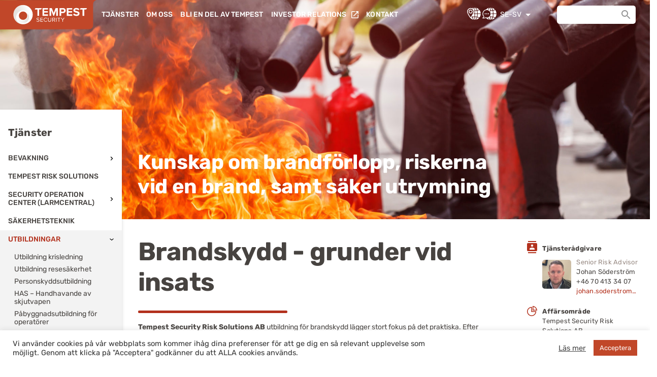

--- FILE ---
content_type: text/html; charset=UTF-8
request_url: https://www.tempestsecurity.com/se-sv/tjanster/utbildningar/brandskydd-grunder-vid-insats/
body_size: 23486
content:
<!DOCTYPE html>
<html lang="sv-SE">

<head>
    <title>
        Brandskydd – grunder vid insats - Tempest Security    </title>
    <meta charset="UTF-8" />
    <meta name="viewport" content="width=device-width, initial-scale=1" />
    <link rel="apple-touch-icon" sizes="180x180"
        href="https://www.tempestsecurity.com/wp-content/themes/tempest/img/favicon/apple-touch-icon.png">
    <link rel="icon" type="image/png" sizes="32x32"
        href="https://www.tempestsecurity.com/wp-content/themes/tempest/img/favicon/favicon-32x32.png">
    <link rel="icon" type="image/png" sizes="16x16"
        href="https://www.tempestsecurity.com/wp-content/themes/tempest/img/favicon/favicon-16x16.png">
    <meta name="msapplication-TileColor" content="#c14729">
    <meta name="theme-color" content="#c14729">
    <link rel="preload" as="font" href="https://www.tempestsecurity.com/wp-content/themes/tempest/fonts/Rubik-Regular.ttf"
        crossorigin="anonymous">
    <meta name='robots' content='index, follow, max-image-preview:large, max-snippet:-1, max-video-preview:-1' />

	<!-- This site is optimized with the Yoast SEO plugin v26.7 - https://yoast.com/wordpress/plugins/seo/ -->
	<meta name="description" content="Vår utbildning i brandskydd ger kunskap om brandförlopp, riskerna vid en brand, samt vikten av en snabb och säker utrymning." />
	<link rel="canonical" href="https://www.tempestsecurity.com/se-sv/tjanster/utbildningar/brandskydd-grunder-vid-insats/" />
	<meta property="og:locale" content="sv_SE" />
	<meta property="og:type" content="article" />
	<meta property="og:title" content="Brandskydd – grunder vid insats - Tempest Security" />
	<meta property="og:description" content="Vår utbildning i brandskydd ger kunskap om brandförlopp, riskerna vid en brand, samt vikten av en snabb och säker utrymning." />
	<meta property="og:url" content="https://www.tempestsecurity.com/se-sv/tjanster/utbildningar/brandskydd-grunder-vid-insats/" />
	<meta property="og:site_name" content="Tempest Security" />
	<meta property="article:modified_time" content="2022-08-16T07:53:30+00:00" />
	<meta property="og:image" content="https://www.tempestsecurity.com/wp-content/uploads/2020/12/shutterstock_636261323-e1608110383651.jpg" />
	<meta property="og:image:width" content="2048" />
	<meta property="og:image:height" content="911" />
	<meta property="og:image:type" content="image/jpeg" />
	<meta name="twitter:card" content="summary_large_image" />
	<meta name="twitter:label1" content="Beräknad lästid" />
	<meta name="twitter:data1" content="2 minuter" />
	<script type="application/ld+json" class="yoast-schema-graph">{"@context":"https://schema.org","@graph":[{"@type":"WebPage","@id":"https://www.tempestsecurity.com/se-sv/tjanster/utbildningar/brandskydd-grunder-vid-insats/","url":"https://www.tempestsecurity.com/se-sv/tjanster/utbildningar/brandskydd-grunder-vid-insats/","name":"Brandskydd – grunder vid insats - Tempest Security","isPartOf":{"@id":"https://www.tempestsecurity.com/se-sv/#website"},"primaryImageOfPage":{"@id":"https://www.tempestsecurity.com/se-sv/tjanster/utbildningar/brandskydd-grunder-vid-insats/#primaryimage"},"image":{"@id":"https://www.tempestsecurity.com/se-sv/tjanster/utbildningar/brandskydd-grunder-vid-insats/#primaryimage"},"thumbnailUrl":"https://www.tempestsecurity.com/wp-content/uploads/2020/12/shutterstock_636261323-e1608110383651.jpg","datePublished":"2020-12-07T15:11:11+00:00","dateModified":"2022-08-16T07:53:30+00:00","description":"Vår utbildning i brandskydd ger kunskap om brandförlopp, riskerna vid en brand, samt vikten av en snabb och säker utrymning.","breadcrumb":{"@id":"https://www.tempestsecurity.com/se-sv/tjanster/utbildningar/brandskydd-grunder-vid-insats/#breadcrumb"},"inLanguage":"sv-SE","potentialAction":[{"@type":"ReadAction","target":["https://www.tempestsecurity.com/se-sv/tjanster/utbildningar/brandskydd-grunder-vid-insats/"]}]},{"@type":"ImageObject","inLanguage":"sv-SE","@id":"https://www.tempestsecurity.com/se-sv/tjanster/utbildningar/brandskydd-grunder-vid-insats/#primaryimage","url":"https://www.tempestsecurity.com/wp-content/uploads/2020/12/shutterstock_636261323-e1608110383651.jpg","contentUrl":"https://www.tempestsecurity.com/wp-content/uploads/2020/12/shutterstock_636261323-e1608110383651.jpg","width":2048,"height":911},{"@type":"BreadcrumbList","@id":"https://www.tempestsecurity.com/se-sv/tjanster/utbildningar/brandskydd-grunder-vid-insats/#breadcrumb","itemListElement":[{"@type":"ListItem","position":1,"name":"Home","item":"https://www.tempestsecurity.com/se-sv/"},{"@type":"ListItem","position":2,"name":"Tjänster","item":"https://www.tempestsecurity.com/se-sv/tjanster/"},{"@type":"ListItem","position":3,"name":"Utbildningar","item":"https://www.tempestsecurity.com/se-sv/tjanster/utbildningar/"},{"@type":"ListItem","position":4,"name":"Brandskydd – grunder vid insats"}]},{"@type":"WebSite","@id":"https://www.tempestsecurity.com/se-sv/#website","url":"https://www.tempestsecurity.com/se-sv/","name":"Tempest Security","description":"Säkerhetslösningar för alla behov","potentialAction":[{"@type":"SearchAction","target":{"@type":"EntryPoint","urlTemplate":"https://www.tempestsecurity.com/se-sv/?s={search_term_string}"},"query-input":{"@type":"PropertyValueSpecification","valueRequired":true,"valueName":"search_term_string"}}],"inLanguage":"sv-SE"}]}</script>
	<!-- / Yoast SEO plugin. -->


<link rel="alternate" title="oEmbed (JSON)" type="application/json+oembed" href="https://www.tempestsecurity.com/wp-json/oembed/1.0/embed?url=https%3A%2F%2Fwww.tempestsecurity.com%2Fse-sv%2Ftjanster%2Futbildningar%2Fbrandskydd-grunder-vid-insats%2F&#038;lang=se-sv" />
<link rel="alternate" title="oEmbed (XML)" type="text/xml+oembed" href="https://www.tempestsecurity.com/wp-json/oembed/1.0/embed?url=https%3A%2F%2Fwww.tempestsecurity.com%2Fse-sv%2Ftjanster%2Futbildningar%2Fbrandskydd-grunder-vid-insats%2F&#038;format=xml&#038;lang=se-sv" />
<style id='wp-img-auto-sizes-contain-inline-css' type='text/css'>
img:is([sizes=auto i],[sizes^="auto," i]){contain-intrinsic-size:3000px 1500px}
/*# sourceURL=wp-img-auto-sizes-contain-inline-css */
</style>
<style id='wp-emoji-styles-inline-css' type='text/css'>

	img.wp-smiley, img.emoji {
		display: inline !important;
		border: none !important;
		box-shadow: none !important;
		height: 1em !important;
		width: 1em !important;
		margin: 0 0.07em !important;
		vertical-align: -0.1em !important;
		background: none !important;
		padding: 0 !important;
	}
/*# sourceURL=wp-emoji-styles-inline-css */
</style>
<style id='wp-block-library-inline-css' type='text/css'>
:root{--wp-block-synced-color:#7a00df;--wp-block-synced-color--rgb:122,0,223;--wp-bound-block-color:var(--wp-block-synced-color);--wp-editor-canvas-background:#ddd;--wp-admin-theme-color:#007cba;--wp-admin-theme-color--rgb:0,124,186;--wp-admin-theme-color-darker-10:#006ba1;--wp-admin-theme-color-darker-10--rgb:0,107,160.5;--wp-admin-theme-color-darker-20:#005a87;--wp-admin-theme-color-darker-20--rgb:0,90,135;--wp-admin-border-width-focus:2px}@media (min-resolution:192dpi){:root{--wp-admin-border-width-focus:1.5px}}.wp-element-button{cursor:pointer}:root .has-very-light-gray-background-color{background-color:#eee}:root .has-very-dark-gray-background-color{background-color:#313131}:root .has-very-light-gray-color{color:#eee}:root .has-very-dark-gray-color{color:#313131}:root .has-vivid-green-cyan-to-vivid-cyan-blue-gradient-background{background:linear-gradient(135deg,#00d084,#0693e3)}:root .has-purple-crush-gradient-background{background:linear-gradient(135deg,#34e2e4,#4721fb 50%,#ab1dfe)}:root .has-hazy-dawn-gradient-background{background:linear-gradient(135deg,#faaca8,#dad0ec)}:root .has-subdued-olive-gradient-background{background:linear-gradient(135deg,#fafae1,#67a671)}:root .has-atomic-cream-gradient-background{background:linear-gradient(135deg,#fdd79a,#004a59)}:root .has-nightshade-gradient-background{background:linear-gradient(135deg,#330968,#31cdcf)}:root .has-midnight-gradient-background{background:linear-gradient(135deg,#020381,#2874fc)}:root{--wp--preset--font-size--normal:16px;--wp--preset--font-size--huge:42px}.has-regular-font-size{font-size:1em}.has-larger-font-size{font-size:2.625em}.has-normal-font-size{font-size:var(--wp--preset--font-size--normal)}.has-huge-font-size{font-size:var(--wp--preset--font-size--huge)}.has-text-align-center{text-align:center}.has-text-align-left{text-align:left}.has-text-align-right{text-align:right}.has-fit-text{white-space:nowrap!important}#end-resizable-editor-section{display:none}.aligncenter{clear:both}.items-justified-left{justify-content:flex-start}.items-justified-center{justify-content:center}.items-justified-right{justify-content:flex-end}.items-justified-space-between{justify-content:space-between}.screen-reader-text{border:0;clip-path:inset(50%);height:1px;margin:-1px;overflow:hidden;padding:0;position:absolute;width:1px;word-wrap:normal!important}.screen-reader-text:focus{background-color:#ddd;clip-path:none;color:#444;display:block;font-size:1em;height:auto;left:5px;line-height:normal;padding:15px 23px 14px;text-decoration:none;top:5px;width:auto;z-index:100000}html :where(.has-border-color){border-style:solid}html :where([style*=border-top-color]){border-top-style:solid}html :where([style*=border-right-color]){border-right-style:solid}html :where([style*=border-bottom-color]){border-bottom-style:solid}html :where([style*=border-left-color]){border-left-style:solid}html :where([style*=border-width]){border-style:solid}html :where([style*=border-top-width]){border-top-style:solid}html :where([style*=border-right-width]){border-right-style:solid}html :where([style*=border-bottom-width]){border-bottom-style:solid}html :where([style*=border-left-width]){border-left-style:solid}html :where(img[class*=wp-image-]){height:auto;max-width:100%}:where(figure){margin:0 0 1em}html :where(.is-position-sticky){--wp-admin--admin-bar--position-offset:var(--wp-admin--admin-bar--height,0px)}@media screen and (max-width:600px){html :where(.is-position-sticky){--wp-admin--admin-bar--position-offset:0px}}

/*# sourceURL=wp-block-library-inline-css */
</style><style id='global-styles-inline-css' type='text/css'>
:root{--wp--preset--aspect-ratio--square: 1;--wp--preset--aspect-ratio--4-3: 4/3;--wp--preset--aspect-ratio--3-4: 3/4;--wp--preset--aspect-ratio--3-2: 3/2;--wp--preset--aspect-ratio--2-3: 2/3;--wp--preset--aspect-ratio--16-9: 16/9;--wp--preset--aspect-ratio--9-16: 9/16;--wp--preset--color--black: #000000;--wp--preset--color--cyan-bluish-gray: #abb8c3;--wp--preset--color--white: #ffffff;--wp--preset--color--pale-pink: #f78da7;--wp--preset--color--vivid-red: #cf2e2e;--wp--preset--color--luminous-vivid-orange: #ff6900;--wp--preset--color--luminous-vivid-amber: #fcb900;--wp--preset--color--light-green-cyan: #7bdcb5;--wp--preset--color--vivid-green-cyan: #00d084;--wp--preset--color--pale-cyan-blue: #8ed1fc;--wp--preset--color--vivid-cyan-blue: #0693e3;--wp--preset--color--vivid-purple: #9b51e0;--wp--preset--gradient--vivid-cyan-blue-to-vivid-purple: linear-gradient(135deg,rgb(6,147,227) 0%,rgb(155,81,224) 100%);--wp--preset--gradient--light-green-cyan-to-vivid-green-cyan: linear-gradient(135deg,rgb(122,220,180) 0%,rgb(0,208,130) 100%);--wp--preset--gradient--luminous-vivid-amber-to-luminous-vivid-orange: linear-gradient(135deg,rgb(252,185,0) 0%,rgb(255,105,0) 100%);--wp--preset--gradient--luminous-vivid-orange-to-vivid-red: linear-gradient(135deg,rgb(255,105,0) 0%,rgb(207,46,46) 100%);--wp--preset--gradient--very-light-gray-to-cyan-bluish-gray: linear-gradient(135deg,rgb(238,238,238) 0%,rgb(169,184,195) 100%);--wp--preset--gradient--cool-to-warm-spectrum: linear-gradient(135deg,rgb(74,234,220) 0%,rgb(151,120,209) 20%,rgb(207,42,186) 40%,rgb(238,44,130) 60%,rgb(251,105,98) 80%,rgb(254,248,76) 100%);--wp--preset--gradient--blush-light-purple: linear-gradient(135deg,rgb(255,206,236) 0%,rgb(152,150,240) 100%);--wp--preset--gradient--blush-bordeaux: linear-gradient(135deg,rgb(254,205,165) 0%,rgb(254,45,45) 50%,rgb(107,0,62) 100%);--wp--preset--gradient--luminous-dusk: linear-gradient(135deg,rgb(255,203,112) 0%,rgb(199,81,192) 50%,rgb(65,88,208) 100%);--wp--preset--gradient--pale-ocean: linear-gradient(135deg,rgb(255,245,203) 0%,rgb(182,227,212) 50%,rgb(51,167,181) 100%);--wp--preset--gradient--electric-grass: linear-gradient(135deg,rgb(202,248,128) 0%,rgb(113,206,126) 100%);--wp--preset--gradient--midnight: linear-gradient(135deg,rgb(2,3,129) 0%,rgb(40,116,252) 100%);--wp--preset--font-size--small: 13px;--wp--preset--font-size--medium: 20px;--wp--preset--font-size--large: 36px;--wp--preset--font-size--x-large: 42px;--wp--preset--spacing--20: 0.44rem;--wp--preset--spacing--30: 0.67rem;--wp--preset--spacing--40: 1rem;--wp--preset--spacing--50: 1.5rem;--wp--preset--spacing--60: 2.25rem;--wp--preset--spacing--70: 3.38rem;--wp--preset--spacing--80: 5.06rem;--wp--preset--shadow--natural: 6px 6px 9px rgba(0, 0, 0, 0.2);--wp--preset--shadow--deep: 12px 12px 50px rgba(0, 0, 0, 0.4);--wp--preset--shadow--sharp: 6px 6px 0px rgba(0, 0, 0, 0.2);--wp--preset--shadow--outlined: 6px 6px 0px -3px rgb(255, 255, 255), 6px 6px rgb(0, 0, 0);--wp--preset--shadow--crisp: 6px 6px 0px rgb(0, 0, 0);}:where(.is-layout-flex){gap: 0.5em;}:where(.is-layout-grid){gap: 0.5em;}body .is-layout-flex{display: flex;}.is-layout-flex{flex-wrap: wrap;align-items: center;}.is-layout-flex > :is(*, div){margin: 0;}body .is-layout-grid{display: grid;}.is-layout-grid > :is(*, div){margin: 0;}:where(.wp-block-columns.is-layout-flex){gap: 2em;}:where(.wp-block-columns.is-layout-grid){gap: 2em;}:where(.wp-block-post-template.is-layout-flex){gap: 1.25em;}:where(.wp-block-post-template.is-layout-grid){gap: 1.25em;}.has-black-color{color: var(--wp--preset--color--black) !important;}.has-cyan-bluish-gray-color{color: var(--wp--preset--color--cyan-bluish-gray) !important;}.has-white-color{color: var(--wp--preset--color--white) !important;}.has-pale-pink-color{color: var(--wp--preset--color--pale-pink) !important;}.has-vivid-red-color{color: var(--wp--preset--color--vivid-red) !important;}.has-luminous-vivid-orange-color{color: var(--wp--preset--color--luminous-vivid-orange) !important;}.has-luminous-vivid-amber-color{color: var(--wp--preset--color--luminous-vivid-amber) !important;}.has-light-green-cyan-color{color: var(--wp--preset--color--light-green-cyan) !important;}.has-vivid-green-cyan-color{color: var(--wp--preset--color--vivid-green-cyan) !important;}.has-pale-cyan-blue-color{color: var(--wp--preset--color--pale-cyan-blue) !important;}.has-vivid-cyan-blue-color{color: var(--wp--preset--color--vivid-cyan-blue) !important;}.has-vivid-purple-color{color: var(--wp--preset--color--vivid-purple) !important;}.has-black-background-color{background-color: var(--wp--preset--color--black) !important;}.has-cyan-bluish-gray-background-color{background-color: var(--wp--preset--color--cyan-bluish-gray) !important;}.has-white-background-color{background-color: var(--wp--preset--color--white) !important;}.has-pale-pink-background-color{background-color: var(--wp--preset--color--pale-pink) !important;}.has-vivid-red-background-color{background-color: var(--wp--preset--color--vivid-red) !important;}.has-luminous-vivid-orange-background-color{background-color: var(--wp--preset--color--luminous-vivid-orange) !important;}.has-luminous-vivid-amber-background-color{background-color: var(--wp--preset--color--luminous-vivid-amber) !important;}.has-light-green-cyan-background-color{background-color: var(--wp--preset--color--light-green-cyan) !important;}.has-vivid-green-cyan-background-color{background-color: var(--wp--preset--color--vivid-green-cyan) !important;}.has-pale-cyan-blue-background-color{background-color: var(--wp--preset--color--pale-cyan-blue) !important;}.has-vivid-cyan-blue-background-color{background-color: var(--wp--preset--color--vivid-cyan-blue) !important;}.has-vivid-purple-background-color{background-color: var(--wp--preset--color--vivid-purple) !important;}.has-black-border-color{border-color: var(--wp--preset--color--black) !important;}.has-cyan-bluish-gray-border-color{border-color: var(--wp--preset--color--cyan-bluish-gray) !important;}.has-white-border-color{border-color: var(--wp--preset--color--white) !important;}.has-pale-pink-border-color{border-color: var(--wp--preset--color--pale-pink) !important;}.has-vivid-red-border-color{border-color: var(--wp--preset--color--vivid-red) !important;}.has-luminous-vivid-orange-border-color{border-color: var(--wp--preset--color--luminous-vivid-orange) !important;}.has-luminous-vivid-amber-border-color{border-color: var(--wp--preset--color--luminous-vivid-amber) !important;}.has-light-green-cyan-border-color{border-color: var(--wp--preset--color--light-green-cyan) !important;}.has-vivid-green-cyan-border-color{border-color: var(--wp--preset--color--vivid-green-cyan) !important;}.has-pale-cyan-blue-border-color{border-color: var(--wp--preset--color--pale-cyan-blue) !important;}.has-vivid-cyan-blue-border-color{border-color: var(--wp--preset--color--vivid-cyan-blue) !important;}.has-vivid-purple-border-color{border-color: var(--wp--preset--color--vivid-purple) !important;}.has-vivid-cyan-blue-to-vivid-purple-gradient-background{background: var(--wp--preset--gradient--vivid-cyan-blue-to-vivid-purple) !important;}.has-light-green-cyan-to-vivid-green-cyan-gradient-background{background: var(--wp--preset--gradient--light-green-cyan-to-vivid-green-cyan) !important;}.has-luminous-vivid-amber-to-luminous-vivid-orange-gradient-background{background: var(--wp--preset--gradient--luminous-vivid-amber-to-luminous-vivid-orange) !important;}.has-luminous-vivid-orange-to-vivid-red-gradient-background{background: var(--wp--preset--gradient--luminous-vivid-orange-to-vivid-red) !important;}.has-very-light-gray-to-cyan-bluish-gray-gradient-background{background: var(--wp--preset--gradient--very-light-gray-to-cyan-bluish-gray) !important;}.has-cool-to-warm-spectrum-gradient-background{background: var(--wp--preset--gradient--cool-to-warm-spectrum) !important;}.has-blush-light-purple-gradient-background{background: var(--wp--preset--gradient--blush-light-purple) !important;}.has-blush-bordeaux-gradient-background{background: var(--wp--preset--gradient--blush-bordeaux) !important;}.has-luminous-dusk-gradient-background{background: var(--wp--preset--gradient--luminous-dusk) !important;}.has-pale-ocean-gradient-background{background: var(--wp--preset--gradient--pale-ocean) !important;}.has-electric-grass-gradient-background{background: var(--wp--preset--gradient--electric-grass) !important;}.has-midnight-gradient-background{background: var(--wp--preset--gradient--midnight) !important;}.has-small-font-size{font-size: var(--wp--preset--font-size--small) !important;}.has-medium-font-size{font-size: var(--wp--preset--font-size--medium) !important;}.has-large-font-size{font-size: var(--wp--preset--font-size--large) !important;}.has-x-large-font-size{font-size: var(--wp--preset--font-size--x-large) !important;}
/*# sourceURL=global-styles-inline-css */
</style>

<style id='classic-theme-styles-inline-css' type='text/css'>
/*! This file is auto-generated */
.wp-block-button__link{color:#fff;background-color:#32373c;border-radius:9999px;box-shadow:none;text-decoration:none;padding:calc(.667em + 2px) calc(1.333em + 2px);font-size:1.125em}.wp-block-file__button{background:#32373c;color:#fff;text-decoration:none}
/*# sourceURL=/wp-includes/css/classic-themes.min.css */
</style>
<link rel='stylesheet' id='wp-components-css' href='https://www.tempestsecurity.com/wp-includes/css/dist/components/style.min.css' type='text/css' media='all' />
<link rel='stylesheet' id='wp-preferences-css' href='https://www.tempestsecurity.com/wp-includes/css/dist/preferences/style.min.css' type='text/css' media='all' />
<link rel='stylesheet' id='wp-block-editor-css' href='https://www.tempestsecurity.com/wp-includes/css/dist/block-editor/style.min.css' type='text/css' media='all' />
<link rel='stylesheet' id='popup-maker-block-library-style-css' href='https://www.tempestsecurity.com/wp-content/plugins/popup-maker/dist/packages/block-library-style.css?ver=dbea705cfafe089d65f1' type='text/css' media='all' />
<link rel='stylesheet' id='contact-form-7-css' href='https://www.tempestsecurity.com/wp-content/plugins/contact-form-7/includes/css/styles.css?ver=6.1.4' type='text/css' media='all' />
<link rel='stylesheet' id='cookie-law-info-css' href='https://www.tempestsecurity.com/wp-content/plugins/cookie-law-info/legacy/public/css/cookie-law-info-public.css?ver=3.3.9.1' type='text/css' media='all' />
<link rel='stylesheet' id='cookie-law-info-gdpr-css' href='https://www.tempestsecurity.com/wp-content/plugins/cookie-law-info/legacy/public/css/cookie-law-info-gdpr.css?ver=3.3.9.1' type='text/css' media='all' />
<link rel='stylesheet' id='wp-show-posts-css' href='https://www.tempestsecurity.com/wp-content/plugins/wp-show-posts/css/wp-show-posts-min.css?ver=1.1.6' type='text/css' media='all' />
<link rel='stylesheet' id='style-css' href='https://www.tempestsecurity.com/wp-content/themes/tempest/style.css' type='text/css' media='all' />
<link rel='stylesheet' id='custom-style-css' href='https://www.tempestsecurity.com/wp-content/themes/tempest/popup.css' type='text/css' media='all' />
<link rel='stylesheet' id='js_composer_front-css' href='https://www.tempestsecurity.com/wp-content/plugins/js_composer/assets/css/js_composer.min.css?ver=8.0' type='text/css' media='all' />
<link rel='stylesheet' id='popup-maker-site-css' href='//www.tempestsecurity.com/wp-content/uploads/pum/pum-site-styles.css?generated=1756883685&#038;ver=1.21.5' type='text/css' media='all' />
<script type="text/javascript" src="https://www.tempestsecurity.com/wp-includes/js/jquery/jquery.min.js?ver=3.7.1" id="jquery-core-js"></script>
<script type="text/javascript" src="https://www.tempestsecurity.com/wp-includes/js/jquery/jquery-migrate.min.js?ver=3.4.1" id="jquery-migrate-js"></script>
<script type="text/javascript" id="cookie-law-info-js-extra">
/* <![CDATA[ */
var Cli_Data = {"nn_cookie_ids":[],"cookielist":[],"non_necessary_cookies":[],"ccpaEnabled":"","ccpaRegionBased":"","ccpaBarEnabled":"","strictlyEnabled":["necessary","obligatoire"],"ccpaType":"gdpr","js_blocking":"1","custom_integration":"","triggerDomRefresh":"","secure_cookies":""};
var cli_cookiebar_settings = {"animate_speed_hide":"500","animate_speed_show":"500","background":"#FFF","border":"#b1a6a6c2","border_on":"","button_1_button_colour":"#c14729","button_1_button_hover":"#9a3921","button_1_link_colour":"#fff","button_1_as_button":"1","button_1_new_win":"","button_2_button_colour":"#333","button_2_button_hover":"#292929","button_2_link_colour":"#444","button_2_as_button":"","button_2_hidebar":"","button_3_button_colour":"#3566bb","button_3_button_hover":"#2a5296","button_3_link_colour":"#fff","button_3_as_button":"1","button_3_new_win":"","button_4_button_colour":"#000","button_4_button_hover":"#000000","button_4_link_colour":"#333333","button_4_as_button":"","button_7_button_colour":"#61a229","button_7_button_hover":"#4e8221","button_7_link_colour":"#fff","button_7_as_button":"","button_7_new_win":"","font_family":"inherit","header_fix":"","notify_animate_hide":"1","notify_animate_show":"","notify_div_id":"#cookie-law-info-bar","notify_position_horizontal":"right","notify_position_vertical":"bottom","scroll_close":"","scroll_close_reload":"","accept_close_reload":"","reject_close_reload":"","showagain_tab":"","showagain_background":"#fff","showagain_border":"#000","showagain_div_id":"#cookie-law-info-again","showagain_x_position":"100px","text":"#333333","show_once_yn":"","show_once":"10000","logging_on":"","as_popup":"","popup_overlay":"1","bar_heading_text":"","cookie_bar_as":"banner","popup_showagain_position":"bottom-right","widget_position":"left"};
var log_object = {"ajax_url":"https://www.tempestsecurity.com/wp-admin/admin-ajax.php"};
//# sourceURL=cookie-law-info-js-extra
/* ]]> */
</script>
<script type="text/javascript" src="https://www.tempestsecurity.com/wp-content/plugins/cookie-law-info/legacy/public/js/cookie-law-info-public.js?ver=3.3.9.1" id="cookie-law-info-js"></script>
<script type="text/javascript" src="https://www.tempestsecurity.com/wp-content/plugins/stop-user-enumeration/frontend/js/frontend.js?ver=1.7.7" id="stop-user-enumeration-js" defer="defer" data-wp-strategy="defer"></script>
<script type="text/javascript" src="https://www.tempestsecurity.com/wp-content/themes/tempest/js/header-bundle.js?ver=1" id="header_js-js"></script>
<script type="text/javascript" src="https://www.tempestsecurity.com/wp-content/themes/tempest/js/popup.js" id="popup_js-js"></script>
<script type="text/javascript" src="https://www.tempestsecurity.com/wp-content/themes/tempest/js/cookie-info-bar.js" id="cli_custom_js-js"></script>
<script type="text/javascript" src="https://www.tempestsecurity.com/wp-content/themes/tempest/js/redirect.js" id="redirect_js-js"></script>
<script></script><link rel="https://api.w.org/" href="https://www.tempestsecurity.com/wp-json/" /><link rel="alternate" title="JSON" type="application/json" href="https://www.tempestsecurity.com/wp-json/wp/v2/pages/1808" /><link rel="EditURI" type="application/rsd+xml" title="RSD" href="https://www.tempestsecurity.com/xmlrpc.php?rsd" />
<link rel='shortlink' href='https://www.tempestsecurity.com/?p=1808' />
<meta name="generator" content="Powered by WPBakery Page Builder - drag and drop page builder for WordPress."/>
<script id='nitro-telemetry-meta' nitro-exclude>window.NPTelemetryMetadata={missReason: (!window.NITROPACK_STATE ? 'cache not found' : 'hit'),pageType: 'page',isEligibleForOptimization: true,}</script><script id='nitro-generic' nitro-exclude>(()=>{window.NitroPack=window.NitroPack||{coreVersion:"na",isCounted:!1};let e=document.createElement("script");if(e.src="https://nitroscripts.com/AgTmSNocjpkEKocmTiUbxuQQtbiiabUB",e.async=!0,e.id="nitro-script",document.head.appendChild(e),!window.NitroPack.isCounted){window.NitroPack.isCounted=!0;let t=()=>{navigator.sendBeacon("https://to.getnitropack.com/p",JSON.stringify({siteId:"AgTmSNocjpkEKocmTiUbxuQQtbiiabUB",url:window.location.href,isOptimized:!!window.IS_NITROPACK,coreVersion:"na",missReason:window.NPTelemetryMetadata?.missReason||"",pageType:window.NPTelemetryMetadata?.pageType||"",isEligibleForOptimization:!!window.NPTelemetryMetadata?.isEligibleForOptimization}))};(()=>{let e=()=>new Promise(e=>{"complete"===document.readyState?e():window.addEventListener("load",e)}),i=()=>new Promise(e=>{document.prerendering?document.addEventListener("prerenderingchange",e,{once:!0}):e()}),a=async()=>{await i(),await e(),t()};a()})(),window.addEventListener("pageshow",e=>{if(e.persisted){let i=document.prerendering||self.performance?.getEntriesByType?.("navigation")[0]?.activationStart>0;"visible"!==document.visibilityState||i||t()}})}})();</script>		<style type="text/css" id="wp-custom-css">
			span.wpcf7-form-control-wrap + br + span {
   margin-bottom:20px;
}

span.wpcf7-form-control-wrap + br + span + br + input {
   margin-bottom:30px;
}

.popup-select-container p{
	display: flex;
    flex-direction: row;
    flex-wrap: wrap;
}

body.home .vc_custom_1608019019681 .read-more{
	color:#b3311d;
}

.selectCustom-option[data-value="TR-EN"],
.selectCustom-option[data-value="US-EN"],
option[value="TR-EN"],
option[value="US-EN"]
{display:none !important;}		</style>
		<style type="text/css" data-type="vc_shortcodes-custom-css">.vc_custom_1605515079968{padding-right: 1px !important;padding-left: 1px !important;}.vc_custom_1607606333823{background-color: #f2f2f2 !important;}.vc_custom_1606337462962{padding-top: 65px !important;padding-right: 16px !important;padding-bottom: 50px !important;padding-left: 16px !important;}.vc_custom_1605618531789{margin-top: 0px !important;margin-right: 0px !important;margin-bottom: 0px !important;margin-left: 0px !important;padding-top: 0px !important;padding-right: 0px !important;padding-bottom: 0px !important;padding-left: 0px !important;}.vc_custom_1605618538094{margin-top: 0px !important;margin-right: 0px !important;margin-bottom: 0px !important;margin-left: 0px !important;padding-top: 0px !important;padding-right: 0px !important;padding-bottom: 0px !important;padding-left: 0px !important;}.vc_custom_1607507247141{margin-top: 34px !important;}.vc_custom_1607084601052{margin-top: 0px !important;}.vc_custom_1605536725422{margin-top: 0px !important;margin-right: 0px !important;margin-bottom: 12px !important;margin-left: 0px !important;padding-top: 0px !important;padding-right: 0px !important;padding-bottom: 0px !important;padding-left: 0px !important;}.vc_custom_1608287824080{margin-top: 0px !important;margin-right: 0px !important;margin-bottom: 20px !important;margin-left: 0px !important;padding-top: 0px !important;padding-right: 0px !important;padding-bottom: 0px !important;padding-left: 0px !important;}.vc_custom_1606997343153{margin-top: 0px !important;margin-right: 0px !important;margin-bottom: 0px !important;margin-left: 0px !important;padding-top: 0px !important;padding-right: 0px !important;padding-bottom: 0px !important;padding-left: 0px !important;}.vc_custom_1607019421265{margin-top: 0px !important;margin-right: 0px !important;margin-bottom: 35px !important;margin-left: 0px !important;padding-top: 0px !important;padding-right: 0px !important;padding-bottom: 0px !important;padding-left: 0px !important;}</style><noscript><style> .wpb_animate_when_almost_visible { opacity: 1; }</style></noscript>    <link rel='stylesheet' href='https://www.tempestsecurity.com/wp-content/themes/tempest/fifi.css' type='text/css' media='all' />
    <script src="https://code.jquery.com/jquery-migrate-3.0.0.min.js"></script>
    <!-- Google Tag Manager -->
    <script>
        (function(w, d, s, l, i) {
            w[l] = w[l] || [];
            w[l].push({
                'gtm.start': new Date().getTime(),
                event: 'gtm.js'
            });
            var f = d.getElementsByTagName(s)[0],
                j = d.createElement(s),
                dl = l != 'dataLayer' ? '&l=' + l : '';
            j.async = true;
            j.src =
                'https://www.googletagmanager.com/gtm.js?id=' + i + dl;
            f.parentNode.insertBefore(j, f);
        })(window, document, 'script', 'dataLayer', 'GTM-M8N5P5J');
    </script>
    <!-- End Google Tag Manager -->

</head>

<body class="wp-singular page-template-default page page-id-1808 page-child parent-pageid-118 wp-theme-tempest wpb-js-composer js-comp-ver-8.0 vc_responsive">
    <!-- Google Tag Manager (noscript) -->
    <noscript><iframe src=https://www.googletagmanager.com/ns.html?id=GTM-M8N5P5J height="0" width="0"
            style="display:none;visibility:hidden"></iframe></noscript>
    <!-- End Google Tag Manager (noscript) -->
    <header class="header">
        <div class="redirect-badge d-none">
            <div class="container">
                <div class="text">
                    <span class="company-name"></span>
                    är en del av Tempest Security,<br>välkommen till vår nya hemsida! <a href="#">Läs mer</a>                </div>
                <button type="button" class="close" aria-label="Close"><img
                        src="https://www.tempestsecurity.com/wp-content/themes/tempest/img/icons/close.svg" alt="close"></button>
            </div>
        </div>
        <div class="container">
            <a href="https://www.tempestsecurity.com/se-sv" class='header__logo'><img width="190" height="59"
                    src="https://www.tempestsecurity.com/wp-content/themes/tempest/img/icons/logo.svg" alt="logo">
            </a>
            <nav class="header__menu header__menu--main ">
                <ul id="menu-main-menu" class="menu__list"><li id="menu-item-5357" class="menu-item menu-item-type-post_type menu-item-object-page current-page-ancestor current-menu-ancestor current_page_ancestor menu-item-5357"><a href="https://www.tempestsecurity.com/se-sv/tjanster/">Tjänster</a></li>
<li id="menu-item-5356" class="menu-item menu-item-type-post_type menu-item-object-page menu-item-5356"><a href="https://www.tempestsecurity.com/se-sv/om-oss/">Om oss</a></li>
<li id="menu-item-5354" class="menu-item menu-item-type-post_type menu-item-object-page menu-item-5354"><a href="https://www.tempestsecurity.com/se-sv/bli-en-del-av-tempest/">Bli en del av Tempest</a></li>
<li id="menu-item-3401" class="link--external link--white link--after menu-item menu-item-type-custom menu-item-object-custom menu-item-3401"><a href="http://tempestgroup.se/">Investor Relations</a></li>
<li id="menu-item-5355" class="menu-item menu-item-type-post_type menu-item-object-page menu-item-5355"><a href="https://www.tempestsecurity.com/se-sv/kontakt/">Kontakt</a></li>
</ul>            </nav>
            <nav class="header__menu header__menu--mobile ">
                <ul id="menu-main-menu-1" class="menu__list"><li class="menu-item menu-item-type-post_type menu-item-object-page current-page-ancestor current-menu-ancestor current_page_ancestor menu-item-has-children menu-item-5357 page-36" data-dropdown="dropdown"data-market="SE, UK, US, NO, DK, TR"><a href="https://www.tempestsecurity.com/se-sv/tjanster/" class="dropdown-toggle" data-toggle="dropdown">Tjänster</a><span class="dropdown">
        <svg xmlns="http://www.w3.org/2000/svg" viewBox="0 0 8 4.94">
             <path id="ic_keyboard_arrow_down_24px" d="M6.94,7.84,10,10.893,13.06,7.84l.94.94-4,4-4-4Z" transform="translate(-6 -7.84)" fill="#fff"/>
        </svg></span>
<ul class="children dropdown-menu">
	<li id="menu-item-227218" class="menu-item menu-item-type-custom menu-item-object-custom menu-item-227218 page-227218"data-market=""><a href="https://tempestrisk.se/">Tempest Risk Solutions</a></li>
	<li id="menu-item-9534" class="menu-item menu-item-type-post_type menu-item-object-page menu-item-has-children menu-item-9534 page-111" data-dropdown="dropdown"data-market="SE, UK, US, NO, DK, TR"><a href="https://www.tempestsecurity.com/se-sv/tjanster/bevakning/" class="dropdown-toggle" data-toggle="dropdown">Bevakning</a><span class="dropdown">
        <svg xmlns="http://www.w3.org/2000/svg" viewBox="0 0 8 4.94">
             <path id="ic_keyboard_arrow_down_24px" d="M6.94,7.84,10,10.893,13.06,7.84l.94.94-4,4-4-4Z" transform="translate(-6 -7.84)" fill="#fff"/>
        </svg></span>
	<ul class="children dropdown-menu">
		<li id="menu-item-9535" class="menu-item menu-item-type-post_type menu-item-object-page menu-item-9535 page-215"data-market="SE, UK, US, NO, DK, TR"><a href="https://www.tempestsecurity.com/se-sv/tjanster/bevakning/trygghetsvardar/">Trygghetsvärdar</a></li>
		<li id="menu-item-9536" class="menu-item menu-item-type-post_type menu-item-object-page menu-item-9536 page-219"data-market="SE, UK, US, NO, DK, TR"><a href="https://www.tempestsecurity.com/se-sv/tjanster/bevakning/skyddsvakter/">Skyddsvakter</a></li>
		<li id="menu-item-9537" class="menu-item menu-item-type-post_type menu-item-object-page menu-item-9537 page-221"data-market="SE, UK, US, NO, DK, TR"><a href="https://www.tempestsecurity.com/se-sv/tjanster/bevakning/sakerhet-i-retailmiljo/">Säkerhet i retailmiljö</a></li>
		<li id="menu-item-9538" class="menu-item menu-item-type-post_type menu-item-object-page menu-item-9538 page-227"data-market="SE, UK, US, NO, DK, TR"><a href="https://www.tempestsecurity.com/se-sv/tjanster/bevakning/receptionstjanster-och-servicepersonal/">Receptions- och servicetjänster</a></li>
		<li id="menu-item-9539" class="menu-item menu-item-type-post_type menu-item-object-page menu-item-9539 page-230"data-market="SE, UK, US, NO, DK, TR"><a href="https://www.tempestsecurity.com/se-sv/tjanster/bevakning/evenemangssakerhet/">Evenemangssäkerhet</a></li>
		<li id="menu-item-9540" class="menu-item menu-item-type-post_type menu-item-object-page menu-item-9540 page-238"data-market="SE, UK, US, NO, DK, TR"><a href="https://www.tempestsecurity.com/se-sv/tjanster/bevakning/storningsjour/">Störningsjour</a></li>
		<li id="menu-item-9541" class="menu-item menu-item-type-post_type menu-item-object-page menu-item-9541 page-240"data-market="SE, UK, US, NO, DK, TR"><a href="https://www.tempestsecurity.com/se-sv/tjanster/bevakning/kontroll-vid-ensamarbete/">Kontroll vid ensamarbete</a></li>
		<li id="menu-item-9543" class="menu-item menu-item-type-post_type menu-item-object-page menu-item-9543 page-245"data-market="SE, UK, US, NO, DK, TR"><a href="https://www.tempestsecurity.com/se-sv/tjanster/bevakning/hemgangskontroller/">Hemgångskontroller</a></li>
		<li id="menu-item-9542" class="menu-item menu-item-type-post_type menu-item-object-page menu-item-9542 page-242"data-market="SE, UK, US, NO, DK, TR"><a href="https://www.tempestsecurity.com/se-sv/tjanster/bevakning/hundbevakning/">Hundbevakning</a></li>
		<li id="menu-item-9544" class="menu-item menu-item-type-post_type menu-item-object-page menu-item-9544 page-248"data-market="SE, UK, US, NO, DK, TR"><a href="https://www.tempestsecurity.com/se-sv/tjanster/bevakning/butikskontroll/">Butikskontroll</a></li>
		<li id="menu-item-9545" class="menu-item menu-item-type-post_type menu-item-object-page menu-item-9545 page-232"data-market="SE, UK, US, NO, DK, TR"><a href="https://www.tempestsecurity.com/se-sv/tjanster/bevakning/utryckning-och-rondering/">Larmåtgärder och rondering</a></li>
	</ul>
</li>
	<li id="menu-item-9546" class="menu-item menu-item-type-post_type menu-item-object-page menu-item-has-children menu-item-9546 page-114" data-dropdown="dropdown"data-market="SE, UK, US, NO, DK, TR"><a href="https://www.tempestsecurity.com/se-sv/tjanster/security-operation-center-larmcentral/" class="dropdown-toggle" data-toggle="dropdown">Security Operation Center (Larmcentral)</a><span class="dropdown">
        <svg xmlns="http://www.w3.org/2000/svg" viewBox="0 0 8 4.94">
             <path id="ic_keyboard_arrow_down_24px" d="M6.94,7.84,10,10.893,13.06,7.84l.94.94-4,4-4-4Z" transform="translate(-6 -7.84)" fill="#fff"/>
        </svg></span>
	<ul class="children dropdown-menu">
		<li id="menu-item-9547" class="menu-item menu-item-type-post_type menu-item-object-page menu-item-9547 page-193"data-market="SE, UK, US, NO, DK, TR"><a href="https://www.tempestsecurity.com/se-sv/tjanster/security-operation-center-larmcentral/inbrotts-och-driftlarm/">Övervakning och larmhantering</a></li>
		<li id="menu-item-9548" class="menu-item menu-item-type-post_type menu-item-object-page menu-item-9548 page-210"data-market="SE, UK, US, NO, DK, TR"><a href="https://www.tempestsecurity.com/se-sv/tjanster/security-operation-center-larmcentral/trygghetskameror/">Trygghetskameror</a></li>
		<li id="menu-item-9549" class="menu-item menu-item-type-post_type menu-item-object-page menu-item-9549 page-699"data-market="SE, UK, US, NO, DK, TR"><a href="https://www.tempestsecurity.com/se-sv/tjanster/security-operation-center-larmcentral/telefonjour/">Telefonjour</a></li>
		<li id="menu-item-9550" class="menu-item menu-item-type-post_type menu-item-object-page menu-item-9550 page-1111"data-market="SE, UK, US, NO, DK, TR"><a href="https://www.tempestsecurity.com/se-sv/tjanster/security-operation-center-larmcentral/faq-info-for-kunder/">Info för kunder, FaQ samt kontakt</a></li>
	</ul>
</li>
	<li id="menu-item-9551" class="menu-item menu-item-type-post_type menu-item-object-page menu-item-9551 page-116"data-market="SE, UK, US, NO, DK, TR"><a href="https://www.tempestsecurity.com/se-sv/tjanster/sakerhetsteknik/">Säkerhetsteknik</a></li>
	<li id="menu-item-9552" class="menu-item menu-item-type-post_type menu-item-object-page current-page-ancestor current-menu-ancestor current-menu-parent current-page-parent current_page_parent current_page_ancestor menu-item-has-children menu-item-9552 page-118" data-dropdown="dropdown"data-market="SE, UK, US, NO, DK, TR"><a href="https://www.tempestsecurity.com/se-sv/tjanster/utbildningar/" class="dropdown-toggle" data-toggle="dropdown">Utbildningar</a><span class="dropdown">
        <svg xmlns="http://www.w3.org/2000/svg" viewBox="0 0 8 4.94">
             <path id="ic_keyboard_arrow_down_24px" d="M6.94,7.84,10,10.893,13.06,7.84l.94.94-4,4-4-4Z" transform="translate(-6 -7.84)" fill="#fff"/>
        </svg></span>
	<ul class="children dropdown-menu">
		<li id="menu-item-9553" class="menu-item menu-item-type-post_type menu-item-object-page menu-item-9553 page-444"data-market="SE, UK, US, NO, DK, TR"><a href="https://www.tempestsecurity.com/se-sv/tjanster/utbildningar/krisledning/">Utbildning krisledning</a></li>
		<li id="menu-item-9554" class="menu-item menu-item-type-post_type menu-item-object-page menu-item-9554 page-564"data-market="SE, UK, US, NO, DK, TR"><a href="https://www.tempestsecurity.com/se-sv/tjanster/utbildningar/resesakerhet/">Utbildning resesäkerhet</a></li>
		<li id="menu-item-9562" class="menu-item menu-item-type-post_type menu-item-object-page menu-item-9562 page-580"data-market="SE, UK, US, NO, DK, TR"><a href="https://www.tempestsecurity.com/se-sv/tjanster/utbildningar/personskydd/">Personskyddsutbildning</a></li>
		<li id="menu-item-9555" class="menu-item menu-item-type-post_type menu-item-object-page menu-item-9555 page-1772"data-market="SE, UK, US, NO, DK, TR"><a href="https://www.tempestsecurity.com/se-sv/tjanster/utbildningar/has-handhavande-av-skjutvapen/">HAS – Handhavande av skjutvapen</a></li>
		<li id="menu-item-9556" class="menu-item menu-item-type-post_type menu-item-object-page menu-item-9556 page-1780"data-market="SE, UK, US, NO, DK, TR"><a href="https://www.tempestsecurity.com/se-sv/tjanster/utbildningar/pabyggnadsutbildning-for-operatorer/">Påbyggnadsutbildning för operatörer</a></li>
		<li id="menu-item-9557" class="menu-item menu-item-type-post_type menu-item-object-page menu-item-9557 page-1786"data-market="SE, UK, US, NO, DK, TR"><a href="https://www.tempestsecurity.com/se-sv/tjanster/utbildningar/hot-om-vald/">Hot om våld</a></li>
		<li id="menu-item-9558" class="menu-item menu-item-type-post_type menu-item-object-page menu-item-9558 page-1800"data-market="SE, UK, US, NO, DK, TR"><a href="https://www.tempestsecurity.com/se-sv/tjanster/utbildningar/pdv-pagaende-dodligt-vald/">PDV – Pågående dödligt våld</a></li>
		<li id="menu-item-9559" class="menu-item menu-item-type-post_type menu-item-object-page menu-item-9559 page-1803"data-market="SE, UK, US, NO, DK, TR"><a href="https://www.tempestsecurity.com/se-sv/tjanster/utbildningar/sjukvard/">Sjukvård - Första hjälpen och akutsjukvård</a></li>
		<li id="menu-item-9560" class="menu-item menu-item-type-post_type menu-item-object-page current-menu-item page_item page-item-1808 current_page_item menu-item-9560 active page-1808"data-market="SE, UK, US, NO, DK, TR"><a href="https://www.tempestsecurity.com/se-sv/tjanster/utbildningar/brandskydd-grunder-vid-insats/">Brandskydd – grunder vid insats</a></li>
	</ul>
</li>
</ul>
</li>
<li class="menu-item menu-item-type-post_type menu-item-object-page menu-item-has-children menu-item-5356 page-37" data-dropdown="dropdown"data-market="SE, UK, US, NO, DK, TR"><a href="https://www.tempestsecurity.com/se-sv/om-oss/" class="dropdown-toggle" data-toggle="dropdown">Om oss</a><span class="dropdown">
        <svg xmlns="http://www.w3.org/2000/svg" viewBox="0 0 8 4.94">
             <path id="ic_keyboard_arrow_down_24px" d="M6.94,7.84,10,10.893,13.06,7.84l.94.94-4,4-4-4Z" transform="translate(-6 -7.84)" fill="#fff"/>
        </svg></span>
<ul class="children dropdown-menu">
	<li id="menu-item-9563" class="menu-item menu-item-type-post_type menu-item-object-page menu-item-9563 page-409"data-market="SE, UK, US, NO, DK, TR"><a href="https://www.tempestsecurity.com/se-sv/om-oss/var-historia/">Vår historia</a></li>
	<li id="menu-item-9564" class="menu-item menu-item-type-post_type menu-item-object-page menu-item-9564 page-420"data-market="SE, UK, US, NO, DK, TR"><a href="https://www.tempestsecurity.com/se-sv/om-oss/vision-och-varderingar/">Vision och värderingar</a></li>
	<li id="menu-item-9565" class="menu-item menu-item-type-post_type menu-item-object-page menu-item-9565 page-532"data-market="SE, UK, US, NO, DK, TR"><a href="https://www.tempestsecurity.com/se-sv/om-oss/ledningsgrupp/">Ledningsgrupp</a></li>
	<li id="menu-item-9566" class="menu-item menu-item-type-post_type menu-item-object-page menu-item-9566 page-562"data-market="SE, UK, US, NO, DK, TR"><a href="https://www.tempestsecurity.com/se-sv/om-oss/styrelse/">Styrelse</a></li>
	<li id="menu-item-9568" class="menu-item menu-item-type-post_type menu-item-object-page menu-item-9568 page-1297"data-market="SE, UK, US, NO, DK, TR"><a href="https://www.tempestsecurity.com/se-sv/om-oss/policys/integritetspolicy/">Integritetspolicy</a></li>
</ul>
</li>
<li class="menu-item menu-item-type-post_type menu-item-object-page menu-item-5354 page-38"data-market="SE, UK, US, NO, DK, TR"><a href="https://www.tempestsecurity.com/se-sv/bli-en-del-av-tempest/">Bli en del av Tempest</a></li>
<li class="link--external link--white link--after menu-item menu-item-type-custom menu-item-object-custom menu-item-3401 page-3401"data-market=""><a href="http://tempestgroup.se/">Investor Relations</a></li>
<li class="menu-item menu-item-type-post_type menu-item-object-page menu-item-5355 page-40"data-market="SE, UK, US, NO, DK, TR"><a href="https://www.tempestsecurity.com/se-sv/kontakt/">Kontakt</a></li>
</ul>                                    <a href="https://intranet.tempest.se/wp-login.php" target="_blank"
                        class="btn btn__outline btn--secondary">INLOGGNING</a>
                            </nav>
            <div class="header__controls">
                    <div class="header__lang" style="display:flex;">
        <div class="header_inner_container header_language_ico">
            <div class="select">
                <div class="selectWrapper">
                    <div class="selectCustom js-selectCustom" data-value="language">
                        <input type="hidden" id="language"
                            value=""
                            class="d-none">
                        <div class="selectCustom-trigger">
                                                    </div>
                        <div class="selectCustom-options">
                            <div class="selectCustom-option" data-value="SE-EN" data-short="SE-EN" data-long="Sweden - English">Sweden - English</div><div class="selectCustom-option" data-value="SE-SV" data-short="SE-SV" data-long="Sweden - Swedish">Sweden - Swedish</div><div class="selectCustom-option" data-value="GB-EN" data-short="GB-EN" data-long="United Kingdom - English">United Kingdom - English</div><div class="selectCustom-option" data-value="US-EN" data-short="US-EN" data-long="USA - English">USA - English</div><div class="selectCustom-option" data-value="DK-EN" data-short="DK-EN" data-long="Denmark - English">Denmark - English</div><div class="selectCustom-option" data-value="TR-EN" data-short="TR-EN" data-long="Turkey - English">Turkey - English</div><div class="selectCustom-option" data-value="OTHER-EN" data-short="OTHER-EN" data-long="Other markets - English">Other markets - English</div>                        </div>
                    </div>
                </div>
            </div>
        </div>
        <div style="display:none;">
            <select name="lang_choice_1" id="lang_choice_1" class="pll-switcher-select">
	<option value="https://www.tempestsecurity.com/se-sv/tjanster/utbildningar/brandskydd-grunder-vid-insats/" lang="sv-SE" selected='selected' data-lang="{&quot;id&quot;:0,&quot;name&quot;:&quot;se-sv&quot;,&quot;slug&quot;:&quot;se-sv&quot;,&quot;dir&quot;:0}">se-sv</option>
	<option value="https://www.tempestsecurity.com/se-en/" lang="sv-en" data-lang="{&quot;id&quot;:0,&quot;name&quot;:&quot;se-en&quot;,&quot;slug&quot;:&quot;se-en&quot;,&quot;dir&quot;:0}">se-en</option>
	<option value="https://www.tempestsecurity.com/gb-en/" lang="en-GB" data-lang="{&quot;id&quot;:0,&quot;name&quot;:&quot;gb-en&quot;,&quot;slug&quot;:&quot;gb-en&quot;,&quot;dir&quot;:0}">gb-en</option>
	<option value="https://www.tempestsecurity.com/us-en/" lang="en-GB" data-lang="{&quot;id&quot;:0,&quot;name&quot;:&quot;us-en&quot;,&quot;slug&quot;:&quot;us-en&quot;,&quot;dir&quot;:0}">us-en</option>
	<option value="https://www.tempestsecurity.com/dk-en/" lang="en-GB" data-lang="{&quot;id&quot;:0,&quot;name&quot;:&quot;dk-en&quot;,&quot;slug&quot;:&quot;dk-en&quot;,&quot;dir&quot;:0}">dk-en</option>
	<option value="https://www.tempestsecurity.com/tr-en/" lang="en-GB" data-lang="{&quot;id&quot;:0,&quot;name&quot;:&quot;tr-en&quot;,&quot;slug&quot;:&quot;tr-en&quot;,&quot;dir&quot;:0}">tr-en</option>
	<option value="https://www.tempestsecurity.com/" lang="en-GB" data-lang="{&quot;id&quot;:0,&quot;name&quot;:&quot;en&quot;,&quot;slug&quot;:&quot;en&quot;,&quot;dir&quot;:0}">en</option>

</select>
<script type="text/javascript">
					document.getElementById( "lang_choice_1" ).addEventListener( "change", function ( event ) { location.href = event.currentTarget.value; } )
				</script>        </div>
    </div>
                                    <!-- <button class="btn btn__outline header__login-btn">< ?= pll__("Login")? ></button> -->
                    <div class="login">
                        <h6>Välkommen till Tempests portaler</h6>
                        <p>Välj portal och logga in</p>
                        <form action="https://intranet.tempest.se/wp-login.php" class="login-form" name="loginform"
                            id="loginform" method="post">
                            <select name="" id="">
                                <option value="employees">För anställda (intranät)</option>
                            </select>
                            <label for="user_login">E-post</label>
                            <input type="email" name="log" id="user_login" autocapitalize="off">
                            <label for="user_pass">Lösenord</label>
                            <input type="password" name="pwd" id="user_pass">
                            <button class="btn btn--accent" type="submit" name="wp-submit"
                                id="wp-submit">Logga in</button>
                        </form>
                    </div>
                                <form class="header__search-form " role="search" method="get" id="searchform" action="https://www.tempestsecurity.com/se-sv/">
    <input class="search-form__input search-form__input--text" type="text" value="" name="s" id="s" />
    <button class="search-form__btn" type="submit" id="searchsubmit" aria-label="Search">
        <svg id="search" xmlns="http://www.w3.org/2000/svg" width="24" height="24" viewBox="0 0 24 24">
            <g id="search-24px_2_" data-name="search-24px (2)">
                <path id="Path_43" data-name="Path 43"
                    d="M15.5,14h-.79l-.28-.27a6.51,6.51,0,1,0-.7.7l.27.28v.79l5,4.99L20.49,19Zm-6,0A4.5,4.5,0,1,1,14,9.5,4.494,4.494,0,0,1,9.5,14Z"
                    fill="#949494" />
            </g>
        </svg>
    </button>
</form>                <button class="header__hamburger hamburger" tabindex="-1" type="button" aria-label="Open menu">
                    <span class="hamburger__box">
                        <span class="hamburger__inner"></span>
                    </span>
                </button>
            </div>
        </div>
    </header><main class="main">
    <div class="intro"
        style="background-image: url(https://www.tempestsecurity.com/wp-content/uploads/2020/12/shutterstock_636261323-e1608110383651-1920x854.jpg)">
        <div class="container">
            <div class="intro__content"><h2 class="intro__title">Kunskap om brandförlopp, riskerna vid en brand, samt säker utrymning</h2><div class="intro__desc"><p class="h6">Kunskap om brandförlopp, riskerna vid en brand, samt säker utrymning
</p></div></div></div>        </div>
    </div>
    <div class="sticky-menu"><div class="sticky-menu-inner"><h5><a href=https://www.tempestsecurity.com/se-sv/tjanster/>Tjänster</a></h5><ul><li class="page_item page-item-111"><a href="https://www.tempestsecurity.com/se-sv/tjanster/bevakning/">Bevakning</a><span class="dropdown">
				<svg xmlns="http://www.w3.org/2000/svg" width="8" height="4.94" viewBox="0 0 8 4.94">
 					<path id="ic_keyboard_arrow_down_24px" d="M6.94,7.84,10,10.893,13.06,7.84l.94.94-4,4-4-4Z" transform="translate(-6 -7.84)"/>
				</svg>

				</span>
<ul class='children'>
	<li class="page_item page-item-215"><a href="https://www.tempestsecurity.com/se-sv/tjanster/bevakning/trygghetsvardar/">Trygghetsvärdar</a></li>
	<li class="page_item page-item-219"><a href="https://www.tempestsecurity.com/se-sv/tjanster/bevakning/skyddsvakter/">Skyddsvakter</a></li>
	<li class="page_item page-item-221"><a href="https://www.tempestsecurity.com/se-sv/tjanster/bevakning/sakerhet-i-retailmiljo/">Säkerhet i retailmiljö</a></li>
	<li class="page_item page-item-227"><a href="https://www.tempestsecurity.com/se-sv/tjanster/bevakning/receptionstjanster-och-servicepersonal/">Receptions- och servicetjänster</a></li>
	<li class="page_item page-item-230"><a href="https://www.tempestsecurity.com/se-sv/tjanster/bevakning/evenemangssakerhet/">Evenemangssäkerhet</a></li>
	<li class="page_item page-item-238"><a href="https://www.tempestsecurity.com/se-sv/tjanster/bevakning/storningsjour/">Störningsjour</a></li>
	<li class="page_item page-item-240"><a href="https://www.tempestsecurity.com/se-sv/tjanster/bevakning/kontroll-vid-ensamarbete/">Kontroll vid ensamarbete</a></li>
	<li class="page_item page-item-242"><a href="https://www.tempestsecurity.com/se-sv/tjanster/bevakning/hundbevakning/">Hundbevakning</a></li>
	<li class="page_item page-item-245"><a href="https://www.tempestsecurity.com/se-sv/tjanster/bevakning/hemgangskontroller/">Hemgångskontroller</a></li>
	<li class="page_item page-item-248"><a href="https://www.tempestsecurity.com/se-sv/tjanster/bevakning/butikskontroll/">Butikskontroll</a></li>
	<li class="page_item page-item-232"><a href="https://www.tempestsecurity.com/se-sv/tjanster/bevakning/utryckning-och-rondering/">Larmåtgärder och rondering</a></li>
</ul>
</li>
<li class="page_item page-item-229830"><a href="https://www.tempestsecurity.com/se-sv/tjanster/tempest-risk-solutions/">Tempest Risk Solutions</a></li>
<li class="page_item page-item-114"><a href="https://www.tempestsecurity.com/se-sv/tjanster/security-operation-center-larmcentral/">Security Operation Center (Larmcentral)</a><span class="dropdown">
				<svg xmlns="http://www.w3.org/2000/svg" width="8" height="4.94" viewBox="0 0 8 4.94">
 					<path id="ic_keyboard_arrow_down_24px" d="M6.94,7.84,10,10.893,13.06,7.84l.94.94-4,4-4-4Z" transform="translate(-6 -7.84)"/>
				</svg>

				</span>
<ul class='children'>
	<li class="page_item page-item-193"><a href="https://www.tempestsecurity.com/se-sv/tjanster/security-operation-center-larmcentral/inbrotts-och-driftlarm/">Övervakning och larmhantering</a></li>
	<li class="page_item page-item-210"><a href="https://www.tempestsecurity.com/se-sv/tjanster/security-operation-center-larmcentral/trygghetskameror/">Trygghetskameror</a></li>
	<li class="page_item page-item-699"><a href="https://www.tempestsecurity.com/se-sv/tjanster/security-operation-center-larmcentral/telefonjour/">Telefonjour</a></li>
	<li class="page_item page-item-1111"><a href="https://www.tempestsecurity.com/se-sv/tjanster/security-operation-center-larmcentral/faq-info-for-kunder/">Info för kunder, FaQ samt kontakt</a></li>
</ul>
</li>
<li class="page_item page-item-116"><a href="https://www.tempestsecurity.com/se-sv/tjanster/sakerhetsteknik/">Säkerhetsteknik</a></li>
<li class="page_item page-item-118 current_page_ancestor current_page_parent"><a href="https://www.tempestsecurity.com/se-sv/tjanster/utbildningar/">Utbildningar</a><span class="dropdown">
				<svg xmlns="http://www.w3.org/2000/svg" width="8" height="4.94" viewBox="0 0 8 4.94">
 					<path id="ic_keyboard_arrow_down_24px" d="M6.94,7.84,10,10.893,13.06,7.84l.94.94-4,4-4-4Z" transform="translate(-6 -7.84)"/>
				</svg>

				</span>
<ul class='children'>
	<li class="page_item page-item-444"><a href="https://www.tempestsecurity.com/se-sv/tjanster/utbildningar/krisledning/">Utbildning krisledning</a></li>
	<li class="page_item page-item-564"><a href="https://www.tempestsecurity.com/se-sv/tjanster/utbildningar/resesakerhet/">Utbildning resesäkerhet</a></li>
	<li class="page_item page-item-580"><a href="https://www.tempestsecurity.com/se-sv/tjanster/utbildningar/personskydd/">Personskyddsutbildning</a></li>
	<li class="page_item page-item-1772"><a href="https://www.tempestsecurity.com/se-sv/tjanster/utbildningar/has-handhavande-av-skjutvapen/">HAS – Handhavande av skjutvapen</a></li>
	<li class="page_item page-item-1780"><a href="https://www.tempestsecurity.com/se-sv/tjanster/utbildningar/pabyggnadsutbildning-for-operatorer/">Påbyggnadsutbildning för operatörer</a></li>
	<li class="page_item page-item-1786"><a href="https://www.tempestsecurity.com/se-sv/tjanster/utbildningar/hot-om-vald/">Hot om våld</a></li>
	<li class="page_item page-item-1800"><a href="https://www.tempestsecurity.com/se-sv/tjanster/utbildningar/pdv-pagaende-dodligt-vald/">PDV – Pågående dödligt våld</a></li>
	<li class="page_item page-item-1803"><a href="https://www.tempestsecurity.com/se-sv/tjanster/utbildningar/sjukvard/">Sjukvård - Första hjälpen och akutsjukvård</a></li>
	<li class="page_item page-item-1808 current_page_item"><a href="https://www.tempestsecurity.com/se-sv/tjanster/utbildningar/brandskydd-grunder-vid-insats/">Brandskydd – grunder vid insats</a></li>
</ul>
</li>
</ul></div></div>    <div class="content container">
        <div class="wpb-content-wrapper"><div class="vc_row wpb_row vc_row-fluid vc_custom_1605515079968 vc_column-gap-30"><div class="wpb_column vc_column_container vc_col-sm-12 vc_col-lg-offset-1/5 vc_col-lg-3/5 vc_col-md-12 vc_col-xs-12"><div class="vc_column-inner vc_custom_1605618531789"><div class="wpb_wrapper">
	<div class="wpb_text_column wpb_content_element vc_custom_1607507247141" >
		<div class="wpb_wrapper">
			<h1><a name="_Toc56417287"></a>Brandskydd - grunder vid insats</h1>

		</div>
	</div>
<div class="vc_separator wpb_content_element vc_separator_align_center vc_sep_width_40 vc_sep_border_width_5 vc_sep_pos_align_left vc_separator_no_text wpb_content_element  wpb_content_element" ><span class="vc_sep_holder vc_sep_holder_l"><span style="border-color:#b3311d;" class="vc_sep_line"></span></span><span class="vc_sep_holder vc_sep_holder_r"><span style="border-color:#b3311d;" class="vc_sep_line"></span></span>
</div>
	<div class="wpb_text_column wpb_content_element" >
		<div class="wpb_wrapper">
			<div class="wpb_text_column wpb_content_element ">
<div class="wpb_wrapper"><strong>Tempest Security Risk Solutions AB</strong> utbildning för brandskydd lägger stort fokus på det praktiska. Efter genomförd brandskyddsutbildning ska deltagaren ha en grundläggande kunskap om brandförlopp, bli medveten om riskerna vid en brand, samt förstå vikten av en snabb och säker utrymning. Deltagaren ska bli väl förtrogen i handhavandet av handbrandsläckare, brandfilt samt förstå vikten av sin egen insats i händelse av brand.</div>
</div>
<div class="wpb_text_column wpb_content_element ">
<div class="wpb_wrapper"><strong>Utbildningsledare</strong><br />
Utbildningen bedrivs av instruktörer med mångårig erfarenhet från Räddningstjänst.</div>
</div>
<div class="wpb_text_column wpb_content_element ">
<div class="wpb_wrapper"><strong>Omfattning</strong><br />
Efter behov</div>
</div>
<div class="wpb_text_column wpb_content_element ">
<div class="wpb_wrapper"><strong>Pris<br />
</strong>Enligt separat offert</div>
</div>

		</div>
	</div>
</div></div></div><div class="wpb_column vc_column_container vc_col-sm-12 vc_col-lg-1/5 vc_col-md-12 vc_col-xs-12"><div class="vc_column-inner vc_custom_1605618538094"><div class="wpb_wrapper">
	<div class="wpb_text_column wpb_content_element vc_custom_1607084601052" >
		<div class="wpb_wrapper">
			<h3><div class="related-info"><div class="contact-people"><header class="contact-people__header"><picture class="contact-people__icon"><img decoding="async" src="https://www.tempestsecurity.com/wp-content/themes/tempest/img/icons/contacts.svg" alt="contact people"></picture><h6 class="body2">Tjänsterådgivare</h6></header><div class="person"><picture class="person__image"><img decoding="async" width="150" height="170" src="https://www.tempestsecurity.com/wp-content/uploads/2020/12/Image-e1607701699325-150x170.jpeg" class="attachment-face size-face" alt="" srcset="https://www.tempestsecurity.com/wp-content/uploads/2020/12/Image-e1607701699325-150x170.jpeg 150w, https://www.tempestsecurity.com/wp-content/uploads/2020/12/Image-e1607701699325.jpeg 750w" sizes="(max-width: 150px) 100vw, 150px" /></picture><div class="person__data body2"><p class="person__job">Senior Risk Advisor</p><p>Johan Söderström</p><a class="person__tel" href="tel:+46 70 413 34 07">+46 70 413 34 07</a><a class="person__email" href="mailto:johan.soderstrom@tempestsecurity.com">johan.soderstrom@tempestsecurity.com</a></div></div></div><div class="related-info__item related-info__item--business"><header class="item__header"><picture class="item__icon"><img decoding="async" src="https://www.tempestsecurity.com/wp-content/themes/tempest/img/icons/affarsomrade.svg" alt="Business Area"></picture><h6 class="body2">Affärsområde</h6></header><div class="item__container body2"><p>Tempest Security Risk Solutions AB</p></div></div></div></h3>

		</div>
	</div>
</div></div></div></div><div class="vc_row wpb_row vc_row-fluid"><div class="wpb_column vc_column_container vc_col-sm-12"><div class="vc_column-inner"><div class="wpb_wrapper"><div class="vc_empty_space"   style="height: 100px"><span class="vc_empty_space_inner"></span></div></div></div></div></div><div class="vc_row wpb_row vc_row-fluid cta vc_custom_1607606333823 vc_row-has-fill"><div class="service-contact__form wpb_column vc_column_container vc_col-sm-12 vc_col-lg-offset-1/5 vc_col-lg-4/5 vc_col-md-12 vc_col-xs-12"><div class="vc_column-inner"><div class="wpb_wrapper">
	<div class="wpb_text_column wpb_content_element vc_custom_1605536725422" >
		<div class="wpb_wrapper">
			<h5>KONTAKTA MIG!</h5>

		</div>
	</div>

	<div class="wpb_text_column wpb_content_element vc_custom_1608287824080 h3" >
		<div class="wpb_wrapper">
			<p class="h3">Jag vill veta mer om Brandskydd – grunder vid insats:</p>

		</div>
	</div>

<div class="wpcf7 no-js" id="wpcf7-f5-p1808-o4" lang="en-GB" dir="ltr" data-wpcf7-id="5">
<div class="screen-reader-response"><p role="status" aria-live="polite" aria-atomic="true"></p> <ul></ul></div>
<form action="/se-sv/tjanster/utbildningar/brandskydd-grunder-vid-insats/#wpcf7-f5-p1808-o4" method="post" class="wpcf7-form init" aria-label="Contact form" novalidate="novalidate" data-status="init">
<fieldset class="hidden-fields-container"><input type="hidden" name="_wpcf7" value="5" /><input type="hidden" name="_wpcf7_version" value="6.1.4" /><input type="hidden" name="_wpcf7_locale" value="en_GB" /><input type="hidden" name="_wpcf7_unit_tag" value="wpcf7-f5-p1808-o4" /><input type="hidden" name="_wpcf7_container_post" value="1808" /><input type="hidden" name="_wpcf7_posted_data_hash" value="" /><input type="hidden" name="_wpcf7_recaptcha_response" value="" />
</fieldset>
<p><span class="wpcf7-form-control-wrap" data-name="tel"><input size="40" maxlength="400" class="wpcf7-form-control wpcf7-tel wpcf7-validates-as-required wpcf7-text wpcf7-validates-as-tel" aria-required="true" aria-invalid="false" placeholder="Telefon:" value="" type="tel" name="tel" /></span><span class="wpcf7-form-control-wrap" data-name="email"><input size="40" maxlength="400" class="wpcf7-form-control wpcf7-email wpcf7-validates-as-required wpcf7-text wpcf7-validates-as-email" aria-required="true" aria-invalid="false" placeholder="E-post:" value="" type="email" name="email" /></span><span class="wpcf7-form-control-wrap" data-name="meddelande"><input size="40" maxlength="400" class="wpcf7-form-control wpcf7-text" aria-invalid="false" placeholder="Meddelande:" value="" type="text" name="meddelande" /></span><input class="wpcf7-form-control wpcf7-submit has-spinner btn btn--accent" type="submit" value="SKICKA" />
</p>
<div>
	<p><label class="w-100"><br />
<span class="wpcf7-form-control-wrap" data-name="acceptance"><span class="wpcf7-form-control wpcf7-acceptance"><span class="wpcf7-list-item"><label><input type="checkbox" name="acceptance" value="1" aria-invalid="false" /><span class="wpcf7-list-item-label">Genom att fylla i och posta detta formulär godkänner du att Tempest Security lagrar dina personuppgifter.</span></label></span></span></span><br />
</label>
	</p>
</div>
<div style="margin-top:10px;">
	<p><span style="line-height:100%; font-size:12px">This site is protected by reCAPTCHA and the Google <a href="https://policies.google.com/privacy">Privacy Policy</a> and <a href="https://policies.google.com/terms">Terms of Service</a> apply.</span>
	</p>
</div><input type='hidden' class='wpcf7-pum' value='{"closepopup":false,"closedelay":0,"openpopup":false,"openpopup_id":0}' /><div class="wpcf7-response-output" aria-hidden="true"></div>
</form>
</div>
</div></div></div></div><div class="vc_row wpb_row vc_row-fluid vc_custom_1606337462962"><div class="wpb_column vc_column_container vc_col-sm-12 vc_col-lg-offset-1/5 vc_col-lg-4/5 vc_col-md-12 vc_col-xs-12"><div class="vc_column-inner vc_custom_1606997343153"><div class="wpb_wrapper">
	<div class="wpb_text_column wpb_content_element vc_custom_1607019421265" >
		<div class="wpb_wrapper">
			<h2>Andra tjänster inom Utbildningar</h2>
<div id="gtx-trans" style="position: absolute; left: 421px; top: -4.09375px;">
<div class="gtx-trans-icon"></div>
</div>

		</div>
	</div>
<ul class="page-list"><li class="page-list__item item"><a class="item__content" href="https://www.tempestsecurity.com/se-sv/tjanster/utbildningar/krisledning/"><img fetchpriority="high" decoding="async" width="1920" height="806" src="https://www.tempestsecurity.com/wp-content/uploads/2020/12/Tempest0094-e1607350532407-1920x806.jpg" class="item__thumbnail" alt="" srcset="https://www.tempestsecurity.com/wp-content/uploads/2020/12/Tempest0094-e1607350532407-1920x806.jpg 1920w, https://www.tempestsecurity.com/wp-content/uploads/2020/12/Tempest0094-e1607350532407-1000x420.jpg 1000w, https://www.tempestsecurity.com/wp-content/uploads/2020/12/Tempest0094-e1607350532407-768x323.jpg 768w, https://www.tempestsecurity.com/wp-content/uploads/2020/12/Tempest0094-e1607350532407-1536x645.jpg 1536w, https://www.tempestsecurity.com/wp-content/uploads/2020/12/Tempest0094-e1607350532407-150x63.jpg 150w, https://www.tempestsecurity.com/wp-content/uploads/2020/12/Tempest0094-e1607350532407-600x252.jpg 600w, https://www.tempestsecurity.com/wp-content/uploads/2020/12/Tempest0094-e1607350532407.jpg 2048w" sizes="(max-width: 1920px) 100vw, 1920px" /><h4>Utbildning krisledning</h4><p class="item__excerpt">Lär dig hantera kriser för att så snart som möjligt kunna återvända till ordinarie verksamhet
</p><p class='read-more'>Läs mer<span></span></p></a></li><li class="page-list__item item"><a class="item__content" href="https://www.tempestsecurity.com/se-sv/tjanster/utbildningar/resesakerhet/"><img decoding="async" width="1920" height="816" src="https://www.tempestsecurity.com/wp-content/uploads/2020/12/shutterstock_1056979838-e1607352171152-1920x816.jpg" class="item__thumbnail" alt="" srcset="https://www.tempestsecurity.com/wp-content/uploads/2020/12/shutterstock_1056979838-e1607352171152-1920x816.jpg 1920w, https://www.tempestsecurity.com/wp-content/uploads/2020/12/shutterstock_1056979838-e1607352171152-1000x425.jpg 1000w, https://www.tempestsecurity.com/wp-content/uploads/2020/12/shutterstock_1056979838-e1607352171152-768x326.jpg 768w, https://www.tempestsecurity.com/wp-content/uploads/2020/12/shutterstock_1056979838-e1607352171152-1536x653.jpg 1536w, https://www.tempestsecurity.com/wp-content/uploads/2020/12/shutterstock_1056979838-e1607352171152-150x64.jpg 150w, https://www.tempestsecurity.com/wp-content/uploads/2020/12/shutterstock_1056979838-e1607352171152-600x255.jpg 600w, https://www.tempestsecurity.com/wp-content/uploads/2020/12/shutterstock_1056979838-e1607352171152.jpg 2048w" sizes="(max-width: 1920px) 100vw, 1920px" /><h4>Utbildning resesäkerhet</h4><p class="item__excerpt">Säkerhetsmedvetenhet, rutiner och åtgärder i samband med resor i tjänsten
</p><p class='read-more'>Läs mer<span></span></p></a></li><li class="page-list__item item"><a class="item__content" href="https://www.tempestsecurity.com/se-sv/tjanster/utbildningar/personskydd/"><img loading="lazy" decoding="async" width="1920" height="1280" src="https://www.tempestsecurity.com/wp-content/uploads/2020/12/DSC7268-1920x1280.jpg" class="item__thumbnail" alt="" srcset="https://www.tempestsecurity.com/wp-content/uploads/2020/12/DSC7268-1920x1280.jpg 1920w, https://www.tempestsecurity.com/wp-content/uploads/2020/12/DSC7268-1000x667.jpg 1000w, https://www.tempestsecurity.com/wp-content/uploads/2020/12/DSC7268-768x512.jpg 768w, https://www.tempestsecurity.com/wp-content/uploads/2020/12/DSC7268-1536x1024.jpg 1536w, https://www.tempestsecurity.com/wp-content/uploads/2020/12/DSC7268-150x100.jpg 150w, https://www.tempestsecurity.com/wp-content/uploads/2020/12/DSC7268-600x400.jpg 600w, https://www.tempestsecurity.com/wp-content/uploads/2020/12/DSC7268.jpg 2048w" sizes="auto, (max-width: 1920px) 100vw, 1920px" /><h4>Personskyddsutbildning</h4><p class="item__excerpt">Hur du kan maximera en kvalitativ leverans för din skyddspersons upplevelse
</p><p class='read-more'>Läs mer<span></span></p></a></li><li class="page-list__item item"><a class="item__content" href="https://www.tempestsecurity.com/se-sv/tjanster/utbildningar/has-handhavande-av-skjutvapen/"><img loading="lazy" decoding="async" width="1920" height="436" src="https://www.tempestsecurity.com/wp-content/uploads/2020/12/Tempest0059-e1607351449383-1920x436.jpg" class="item__thumbnail" alt="" srcset="https://www.tempestsecurity.com/wp-content/uploads/2020/12/Tempest0059-e1607351449383-1920x436.jpg 1920w, https://www.tempestsecurity.com/wp-content/uploads/2020/12/Tempest0059-e1607351449383-1000x227.jpg 1000w, https://www.tempestsecurity.com/wp-content/uploads/2020/12/Tempest0059-e1607351449383-768x174.jpg 768w, https://www.tempestsecurity.com/wp-content/uploads/2020/12/Tempest0059-e1607351449383-1536x349.jpg 1536w, https://www.tempestsecurity.com/wp-content/uploads/2020/12/Tempest0059-e1607351449383-150x34.jpg 150w, https://www.tempestsecurity.com/wp-content/uploads/2020/12/Tempest0059-e1607351449383-600x136.jpg 600w, https://www.tempestsecurity.com/wp-content/uploads/2020/12/Tempest0059-e1607351449383.jpg 2048w" sizes="auto, (max-width: 1920px) 100vw, 1920px" /><h4>HAS – Handhavande av skjutvapen</h4><p class="item__excerpt">Handhavande av skjutvapen enligt Polismyndighetens föreskrifter och allmänna råd
</p><p class='read-more'>Läs mer<span></span></p></a></li><li class="page-list__item item"><a class="item__content" href="https://www.tempestsecurity.com/se-sv/tjanster/utbildningar/pabyggnadsutbildning-for-operatorer/"><img loading="lazy" decoding="async" width="1920" height="725" src="https://www.tempestsecurity.com/wp-content/uploads/2020/12/shutterstock_638850346-e1607351839695-1920x725.jpg" class="item__thumbnail" alt="" srcset="https://www.tempestsecurity.com/wp-content/uploads/2020/12/shutterstock_638850346-e1607351839695-1920x725.jpg 1920w, https://www.tempestsecurity.com/wp-content/uploads/2020/12/shutterstock_638850346-e1607351839695-1000x377.jpg 1000w, https://www.tempestsecurity.com/wp-content/uploads/2020/12/shutterstock_638850346-e1607351839695-768x290.jpg 768w, https://www.tempestsecurity.com/wp-content/uploads/2020/12/shutterstock_638850346-e1607351839695-1536x580.jpg 1536w, https://www.tempestsecurity.com/wp-content/uploads/2020/12/shutterstock_638850346-e1607351839695-150x57.jpg 150w, https://www.tempestsecurity.com/wp-content/uploads/2020/12/shutterstock_638850346-e1607351839695-600x226.jpg 600w, https://www.tempestsecurity.com/wp-content/uploads/2020/12/shutterstock_638850346-e1607351839695.jpg 2048w" sizes="auto, (max-width: 1920px) 100vw, 1920px" /><h4>Påbyggnadsutbildning för operatörer</h4><p class="item__excerpt">Bredda sin kunskapsportfölj inom säkerhetsarbete
</p><p class='read-more'>Läs mer<span></span></p></a></li><li class="page-list__item item"><a class="item__content" href="https://www.tempestsecurity.com/se-sv/tjanster/utbildningar/hot-om-vald/"><img loading="lazy" decoding="async" width="1920" height="729" src="https://www.tempestsecurity.com/wp-content/uploads/2020/12/shutterstock_135869108-e1608110544964-1920x729.jpg" class="item__thumbnail" alt="" srcset="https://www.tempestsecurity.com/wp-content/uploads/2020/12/shutterstock_135869108-e1608110544964-1920x729.jpg 1920w, https://www.tempestsecurity.com/wp-content/uploads/2020/12/shutterstock_135869108-e1608110544964-1000x380.jpg 1000w, https://www.tempestsecurity.com/wp-content/uploads/2020/12/shutterstock_135869108-e1608110544964-768x292.jpg 768w, https://www.tempestsecurity.com/wp-content/uploads/2020/12/shutterstock_135869108-e1608110544964-1536x584.jpg 1536w, https://www.tempestsecurity.com/wp-content/uploads/2020/12/shutterstock_135869108-e1608110544964-150x57.jpg 150w, https://www.tempestsecurity.com/wp-content/uploads/2020/12/shutterstock_135869108-e1608110544964.jpg 2048w" sizes="auto, (max-width: 1920px) 100vw, 1920px" /><h4>Hot om våld</h4><p class="item__excerpt">Ökad förmåga att förebygga hotfulla situationer
</p><p class='read-more'>Läs mer<span></span></p></a></li><li class="page-list__item item"><a class="item__content" href="https://www.tempestsecurity.com/se-sv/tjanster/utbildningar/pdv-pagaende-dodligt-vald/"><img loading="lazy" decoding="async" width="1920" height="753" src="https://www.tempestsecurity.com/wp-content/uploads/2020/12/shutterstock_1657253119-e1607353044264-1920x753.jpg" class="item__thumbnail" alt="" srcset="https://www.tempestsecurity.com/wp-content/uploads/2020/12/shutterstock_1657253119-e1607353044264-1920x753.jpg 1920w, https://www.tempestsecurity.com/wp-content/uploads/2020/12/shutterstock_1657253119-e1607353044264-1000x392.jpg 1000w, https://www.tempestsecurity.com/wp-content/uploads/2020/12/shutterstock_1657253119-e1607353044264-768x301.jpg 768w, https://www.tempestsecurity.com/wp-content/uploads/2020/12/shutterstock_1657253119-e1607353044264-1536x602.jpg 1536w, https://www.tempestsecurity.com/wp-content/uploads/2020/12/shutterstock_1657253119-e1607353044264-150x59.jpg 150w, https://www.tempestsecurity.com/wp-content/uploads/2020/12/shutterstock_1657253119-e1607353044264-600x235.jpg 600w, https://www.tempestsecurity.com/wp-content/uploads/2020/12/shutterstock_1657253119-e1607353044264.jpg 2048w" sizes="auto, (max-width: 1920px) 100vw, 1920px" /><h4>PDV – Pågående dödligt våld</h4><p class="item__excerpt">Lär dig agera korrekt och rädda liv
</p><p class='read-more'>Läs mer<span></span></p></a></li><li class="page-list__item item"><a class="item__content" href="https://www.tempestsecurity.com/se-sv/tjanster/utbildningar/sjukvard/"><img loading="lazy" decoding="async" width="1920" height="820" src="https://www.tempestsecurity.com/wp-content/uploads/2020/12/Tempest01061-1-e1607353422904-1920x820.jpg" class="item__thumbnail" alt="" srcset="https://www.tempestsecurity.com/wp-content/uploads/2020/12/Tempest01061-1-e1607353422904-1920x820.jpg 1920w, https://www.tempestsecurity.com/wp-content/uploads/2020/12/Tempest01061-1-e1607353422904-1000x427.jpg 1000w, https://www.tempestsecurity.com/wp-content/uploads/2020/12/Tempest01061-1-e1607353422904-768x328.jpg 768w, https://www.tempestsecurity.com/wp-content/uploads/2020/12/Tempest01061-1-e1607353422904-1536x656.jpg 1536w, https://www.tempestsecurity.com/wp-content/uploads/2020/12/Tempest01061-1-e1607353422904-150x64.jpg 150w, https://www.tempestsecurity.com/wp-content/uploads/2020/12/Tempest01061-1-e1607353422904-600x256.jpg 600w, https://www.tempestsecurity.com/wp-content/uploads/2020/12/Tempest01061-1-e1607353422904.jpg 2048w" sizes="auto, (max-width: 1920px) 100vw, 1920px" /><h4>Sjukvård - Första hjälpen och akutsjukvård</h4><p class="item__excerpt">Första hjälpen med hjärt- och lungräddning (HLR) och hjärtstartare (D-HLR)
</p><p class='read-more'>Läs mer<span></span></p></a></li></ul></div></div></div></div>
</div>    </div>


</main>

<script nitro-exclude>
    var heartbeatData = new FormData(); heartbeatData.append('nitroHeartbeat', '1');
    fetch(location.href, {method: 'POST', body: heartbeatData, credentials: 'omit'});
</script>
<script nitro-exclude>
    document.cookie = 'nitroCachedPage=' + (!window.NITROPACK_STATE ? '0' : '1') + '; path=/; SameSite=Lax';
</script>
<script nitro-exclude>
    if (!window.NITROPACK_STATE || window.NITROPACK_STATE != 'FRESH') {
        var proxyPurgeOnly = 0;
        if (typeof navigator.sendBeacon !== 'undefined') {
            var nitroData = new FormData(); nitroData.append('nitroBeaconUrl', 'aHR0cHM6Ly93d3cudGVtcGVzdHNlY3VyaXR5LmNvbS9zZS1zdi90amFuc3Rlci91dGJpbGRuaW5nYXIvYnJhbmRza3lkZC1ncnVuZGVyLXZpZC1pbnNhdHMv'); nitroData.append('nitroBeaconCookies', 'W10='); nitroData.append('nitroBeaconHash', '6e6f3296047b8d944fc382524beed9361bc1f4613b3270742ecbece91f8c528fdf36d3051d422388b75c4e06379859008426eab486bcb858349eaf143c2125ac'); nitroData.append('proxyPurgeOnly', ''); nitroData.append('layout', 'page'); navigator.sendBeacon(location.href, nitroData);
        } else {
            var xhr = new XMLHttpRequest(); xhr.open('POST', location.href, true); xhr.setRequestHeader('Content-Type', 'application/x-www-form-urlencoded'); xhr.send('nitroBeaconUrl=aHR0cHM6Ly93d3cudGVtcGVzdHNlY3VyaXR5LmNvbS9zZS1zdi90amFuc3Rlci91dGJpbGRuaW5nYXIvYnJhbmRza3lkZC1ncnVuZGVyLXZpZC1pbnNhdHMv&nitroBeaconCookies=W10=&nitroBeaconHash=6e6f3296047b8d944fc382524beed9361bc1f4613b3270742ecbece91f8c528fdf36d3051d422388b75c4e06379859008426eab486bcb858349eaf143c2125ac&proxyPurgeOnly=&layout=page');
        }
    }
</script><footer class="footer">
    <div class="container">
        <div class="footer__contact">
                        <h4>Kontakta oss</h4>
            <address class="body2">
                Tempest Security<br>Rålambsvägen 17<br>112 59 Stockholm<br>            </address>
            <a class="body2" href="tel:010 45 777 60">010 45 777 60</a>
            <a class="body2" href="mailto:info@tempestsecurity.com">info@tempestsecurity.com</a>
            <button class="btn btn--accent footer__btn swedish">Kontakta Mig</button>
        </div>
                <nav class="footer__nav body2">
            <h4>Följ oss</h4>
            <div class="footer__sm">
                                                <a href="https://www.facebook.com/TEMPESTSWEDEN/">
                    <img width="30" height="30" src="https://www.tempestsecurity.com/wp-content/themes/tempest/img/icons/fb.svg"
                        alt="Facebook">
                </a>
                                                <a href="https://www.instagram.com/Tempest_security/">
                    <img width="30" height="30" src="https://www.tempestsecurity.com/wp-content/themes/tempest/img/icons/instagram.svg"
                        alt="Instagram">
                </a>
                                                <a href="https://www.linkedin.com/company/tempest-security-ab/about/">
                    <img width="30" height="30" src="https://www.tempestsecurity.com/wp-content/themes/tempest/img/icons/linkedin.svg"
                        alt="Linkedin">
                </a>
                            </div>

        </nav>
                        <nav class="footer__nav body2 d-block">
            <h4>Tempest group</h4>
            <ul id="menu-footer" class="menu__list"><li id="menu-item-4272" class="link--external link--white menu-item menu-item-type-custom menu-item-object-custom menu-item-4272"><a href="https://tempestgroup.se/">Om Tempest Group</a></li>
<li id="menu-item-4273" class="link--external link--white menu-item menu-item-type-custom menu-item-object-custom menu-item-4273"><a href="https://investor.tempestgroup.se/">Investor Relations</a></li>
<li id="menu-item-4274" class="link--external link--white menu-item menu-item-type-custom menu-item-object-custom menu-item-4274"><a href="https://www.tempestgroup.se/kontakt/">Kontakt</a></li>
<li id="menu-item-4271" class="link--external link--white menu-item menu-item-type-custom menu-item-object-custom menu-item-4271"><a href="https://investor.tempestgroup.se/press/">Press</a></li>
</ul>        </nav>
                                    </div>
</footer>
<script>
setInterval(function() {
    jQuery('.mapsvg-marker').attr('src', '/wp-content/themes/tempest/img/icons/place_1.png');
}, 500);

$('.wpcf7-text').focus((e) => {
    e.preventDefault();
    e.target.focus({
        preventScroll: true
    });
})
</script>
<script type="speculationrules">
{"prefetch":[{"source":"document","where":{"and":[{"href_matches":"/*"},{"not":{"href_matches":["/wp-*.php","/wp-admin/*","/wp-content/uploads/*","/wp-content/*","/wp-content/plugins/*","/wp-content/themes/tempest/*","/*\\?(.+)"]}},{"not":{"selector_matches":"a[rel~=\"nofollow\"]"}},{"not":{"selector_matches":".no-prefetch, .no-prefetch a"}}]},"eagerness":"conservative"}]}
</script>
<!--googleoff: all--><div id="cookie-law-info-bar" data-nosnippet="true"><span><div class="cli-bar-container cli-style-v2"><div class="cli-bar-message">Vi använder cookies på vår webbplats som kommer ihåg dina preferenser för att ge dig en så relevant upplevelse som möjligt. Genom att klicka på "Acceptera" godkänner du att ALLA cookies används.</div><div class="cli-bar-btn_container"><a href="https://www.tempestsecurity.com/se-sv/cookie-installningar/" id="CONSTANT_OPEN_URL" target="_blank" class="cli-plugin-main-link" style="margin:0px 10px 0px 5px">Läs mer</a><a role='button' data-cli_action="accept" id="cookie_action_close_header" class="medium cli-plugin-button cli-plugin-main-button cookie_action_close_header cli_action_button wt-cli-accept-btn">Acceptera</a></div></div></span></div><div id="cookie-law-info-again" data-nosnippet="true"><span id="cookie_hdr_showagain">Manage consent</span></div><div class="cli-modal" data-nosnippet="true" id="cliSettingsPopup" tabindex="-1" role="dialog" aria-labelledby="cliSettingsPopup" aria-hidden="true">
  <div class="cli-modal-dialog" role="document">
	<div class="cli-modal-content cli-bar-popup">
		  <button type="button" class="cli-modal-close" id="cliModalClose">
			<svg class="" viewBox="0 0 24 24"><path d="M19 6.41l-1.41-1.41-5.59 5.59-5.59-5.59-1.41 1.41 5.59 5.59-5.59 5.59 1.41 1.41 5.59-5.59 5.59 5.59 1.41-1.41-5.59-5.59z"></path><path d="M0 0h24v24h-24z" fill="none"></path></svg>
			<span class="wt-cli-sr-only">Stäng</span>
		  </button>
		  <div class="cli-modal-body">
			<div class="cli-container-fluid cli-tab-container">
	<div class="cli-row">
		<div class="cli-col-12 cli-align-items-stretch cli-px-0">
			<div class="cli-privacy-overview">
				<h4>Privacy Overview</h4>				<div class="cli-privacy-content">
					<div class="cli-privacy-content-text">This website uses cookies to improve your experience while you navigate through the website. Out of these, the cookies that are categorized as necessary are stored on your browser as they are essential for the working of basic functionalities of the website. We also use third-party cookies that help us analyze and understand how you use this website. These cookies will be stored in your browser only with your consent. You also have the option to opt-out of these cookies. But opting out of some of these cookies may affect your browsing experience.</div>
				</div>
				<a class="cli-privacy-readmore" aria-label="Visa mer" role="button" data-readmore-text="Visa mer" data-readless-text="Visa mindre"></a>			</div>
		</div>
		<div class="cli-col-12 cli-align-items-stretch cli-px-0 cli-tab-section-container">
												<div class="cli-tab-section">
						<div class="cli-tab-header">
							<a role="button" tabindex="0" class="cli-nav-link cli-settings-mobile" data-target="necessary" data-toggle="cli-toggle-tab">
								Necessary							</a>
															<div class="wt-cli-necessary-checkbox">
									<input type="checkbox" class="cli-user-preference-checkbox"  id="wt-cli-checkbox-necessary" data-id="checkbox-necessary" checked="checked"  />
									<label class="form-check-label" for="wt-cli-checkbox-necessary">Necessary</label>
								</div>
								<span class="cli-necessary-caption">Alltid aktiverad</span>
													</div>
						<div class="cli-tab-content">
							<div class="cli-tab-pane cli-fade" data-id="necessary">
								<div class="wt-cli-cookie-description">
									Necessary cookies are absolutely essential for the website to function properly. This category only includes cookies that ensures basic functionalities and security features of the website. These cookies do not store any personal information.								</div>
							</div>
						</div>
					</div>
																	<div class="cli-tab-section">
						<div class="cli-tab-header">
							<a role="button" tabindex="0" class="cli-nav-link cli-settings-mobile" data-target="non-necessary" data-toggle="cli-toggle-tab">
								Non-necessary							</a>
															<div class="cli-switch">
									<input type="checkbox" id="wt-cli-checkbox-non-necessary" class="cli-user-preference-checkbox"  data-id="checkbox-non-necessary" checked='checked' />
									<label for="wt-cli-checkbox-non-necessary" class="cli-slider" data-cli-enable="Aktiverad" data-cli-disable="Inaktiverad"><span class="wt-cli-sr-only">Non-necessary</span></label>
								</div>
													</div>
						<div class="cli-tab-content">
							<div class="cli-tab-pane cli-fade" data-id="non-necessary">
								<div class="wt-cli-cookie-description">
									Any cookies that may not be particularly necessary for the website to function and is used specifically to collect user personal data via analytics, ads, other embedded contents are termed as non-necessary cookies. It is mandatory to procure user consent prior to running these cookies on your website.								</div>
							</div>
						</div>
					</div>
										</div>
	</div>
</div>
		  </div>
		  <div class="cli-modal-footer">
			<div class="wt-cli-element cli-container-fluid cli-tab-container">
				<div class="cli-row">
					<div class="cli-col-12 cli-align-items-stretch cli-px-0">
						<div class="cli-tab-footer wt-cli-privacy-overview-actions">
						
															<a id="wt-cli-privacy-save-btn" role="button" tabindex="0" data-cli-action="accept" class="wt-cli-privacy-btn cli_setting_save_button wt-cli-privacy-accept-btn cli-btn">SPARA OCH ACCEPTERA</a>
													</div>
						
					</div>
				</div>
			</div>
		</div>
	</div>
  </div>
</div>
<div class="cli-modal-backdrop cli-fade cli-settings-overlay"></div>
<div class="cli-modal-backdrop cli-fade cli-popupbar-overlay"></div>
<!--googleon: all--><div 
	id="pum-8694" 
	role="dialog" 
	aria-modal="false"
	class="pum pum-overlay pum-theme-3329 pum-theme-default-theme popmake-overlay pum-click-to-close click_open" 
	data-popmake="{&quot;id&quot;:8694,&quot;slug&quot;:&quot;redirect&quot;,&quot;theme_id&quot;:3329,&quot;cookies&quot;:[],&quot;triggers&quot;:[{&quot;type&quot;:&quot;click_open&quot;,&quot;settings&quot;:{&quot;extra_selectors&quot;:&quot;&quot;,&quot;cookie_name&quot;:null}}],&quot;mobile_disabled&quot;:null,&quot;tablet_disabled&quot;:null,&quot;meta&quot;:{&quot;display&quot;:{&quot;stackable&quot;:false,&quot;overlay_disabled&quot;:false,&quot;scrollable_content&quot;:false,&quot;disable_reposition&quot;:false,&quot;size&quot;:&quot;small&quot;,&quot;responsive_min_width&quot;:&quot;0%&quot;,&quot;responsive_min_width_unit&quot;:false,&quot;responsive_max_width&quot;:&quot;520%&quot;,&quot;responsive_max_width_unit&quot;:false,&quot;custom_width&quot;:&quot;640px&quot;,&quot;custom_width_unit&quot;:false,&quot;custom_height&quot;:&quot;380px&quot;,&quot;custom_height_unit&quot;:false,&quot;custom_height_auto&quot;:false,&quot;location&quot;:&quot;center&quot;,&quot;position_from_trigger&quot;:&quot;1&quot;,&quot;position_top&quot;:&quot;100&quot;,&quot;position_left&quot;:&quot;0&quot;,&quot;position_bottom&quot;:&quot;0&quot;,&quot;position_right&quot;:&quot;0&quot;,&quot;position_fixed&quot;:&quot;1&quot;,&quot;animation_type&quot;:&quot;fade&quot;,&quot;animation_speed&quot;:&quot;350&quot;,&quot;animation_origin&quot;:&quot;center top&quot;,&quot;overlay_zindex&quot;:false,&quot;zindex&quot;:&quot;1999999999&quot;},&quot;close&quot;:{&quot;text&quot;:&quot;&quot;,&quot;button_delay&quot;:&quot;0&quot;,&quot;overlay_click&quot;:&quot;1&quot;,&quot;esc_press&quot;:false,&quot;f4_press&quot;:false},&quot;click_open&quot;:[]}}">

	<div id="popmake-8694" class="pum-container popmake theme-3329 pum-responsive pum-responsive-small responsive size-small pum-position-fixed">

				
				
		
				<div class="pum-content popmake-content" tabindex="0">
			<p>&nbsp;<br />
&nbsp;<br />
&nbsp;<br />
&nbsp;</p>
<p style="text-align: center;"><strong class="company-name">i-Corporate Risk Consultants Limited (i-CRC)</strong> is part of <strong>Tempest Security</strong>,<br />
Welcome to our new website!</p>
<p>&nbsp;<br />
&nbsp;<br />
&nbsp;<br />
&nbsp;<br />
<a href="#" class="btn popup-submit-button color--secondary">Read more</a></p>
		</div>

				
							<button type="button" class="pum-close popmake-close" aria-label="Close">
			x			</button>
		
	</div>

</div>
<div 
	id="pum-4942" 
	role="dialog" 
	aria-modal="false"
	class="pum pum-overlay pum-theme-3330 pum-theme-lightbox popmake-overlay click_open" 
	data-popmake="{&quot;id&quot;:4942,&quot;slug&quot;:&quot;choose-location-en&quot;,&quot;theme_id&quot;:3330,&quot;cookies&quot;:[{&quot;event&quot;:&quot;form_submission&quot;,&quot;settings&quot;:{&quot;name&quot;:&quot;pum-4971&quot;,&quot;key&quot;:&quot;&quot;,&quot;session&quot;:true,&quot;path&quot;:true,&quot;time&quot;:&quot;1 month&quot;,&quot;form&quot;:&quot;any&quot;,&quot;only_in_popup&quot;:true}},{&quot;event&quot;:&quot;on_popup_close&quot;,&quot;settings&quot;:{&quot;name&quot;:&quot;pum-4971&quot;,&quot;key&quot;:&quot;&quot;,&quot;session&quot;:null,&quot;path&quot;:true,&quot;time&quot;:&quot;1 month&quot;}}],&quot;triggers&quot;:[{&quot;type&quot;:&quot;click_open&quot;,&quot;settings&quot;:{&quot;extra_selectors&quot;:&quot;&quot;,&quot;cookie_name&quot;:null}}],&quot;mobile_disabled&quot;:null,&quot;tablet_disabled&quot;:null,&quot;meta&quot;:{&quot;display&quot;:{&quot;stackable&quot;:false,&quot;overlay_disabled&quot;:false,&quot;scrollable_content&quot;:false,&quot;disable_reposition&quot;:false,&quot;size&quot;:&quot;tiny&quot;,&quot;responsive_min_width&quot;:&quot;0%&quot;,&quot;responsive_min_width_unit&quot;:false,&quot;responsive_max_width&quot;:&quot;100%&quot;,&quot;responsive_max_width_unit&quot;:false,&quot;custom_width&quot;:&quot;640px&quot;,&quot;custom_width_unit&quot;:false,&quot;custom_height&quot;:&quot;380px&quot;,&quot;custom_height_unit&quot;:false,&quot;custom_height_auto&quot;:false,&quot;location&quot;:&quot;center&quot;,&quot;position_from_trigger&quot;:false,&quot;position_top&quot;:&quot;100&quot;,&quot;position_left&quot;:&quot;0&quot;,&quot;position_bottom&quot;:&quot;0&quot;,&quot;position_right&quot;:&quot;0&quot;,&quot;position_fixed&quot;:false,&quot;animation_type&quot;:&quot;fade&quot;,&quot;animation_speed&quot;:&quot;350&quot;,&quot;animation_origin&quot;:&quot;center top&quot;,&quot;overlay_zindex&quot;:false,&quot;zindex&quot;:&quot;1999999999&quot;},&quot;close&quot;:{&quot;text&quot;:&quot;&quot;,&quot;button_delay&quot;:&quot;0&quot;,&quot;overlay_click&quot;:false,&quot;esc_press&quot;:false,&quot;f4_press&quot;:false},&quot;click_open&quot;:[]}}">

	<div id="popmake-4942" class="pum-container popmake theme-3330 pum-responsive pum-responsive-tiny responsive size-tiny">

				
				
		
				<div class="pum-content popmake-content" tabindex="0">
			
<div id="pum_popup_title_4942" class="pum-title popmake-title">Välj plats</div><p>Välj vilken region du önskar information om och/eller på vilket språk (för marknader där vi har information på flera språk).</p>
<div class="wpcf7 no-js" id="wpcf7-f4972-o1" lang="en-GB" dir="ltr" data-wpcf7-id="4972">
<div class="screen-reader-response"><p role="status" aria-live="polite" aria-atomic="true"></p> <ul></ul></div>
<form action="/se-sv/tjanster/utbildningar/brandskydd-grunder-vid-insats/#wpcf7-f4972-o1" method="post" class="wpcf7-form init" aria-label="Contact form" novalidate="novalidate" data-status="init">
<fieldset class="hidden-fields-container"><input type="hidden" name="_wpcf7" value="4972" /><input type="hidden" name="_wpcf7_version" value="6.1.4" /><input type="hidden" name="_wpcf7_locale" value="en_GB" /><input type="hidden" name="_wpcf7_unit_tag" value="wpcf7-f4972-o1" /><input type="hidden" name="_wpcf7_container_post" value="0" /><input type="hidden" name="_wpcf7_posted_data_hash" value="" /><input type="hidden" name="_wpcf7_recaptcha_response" value="" />
</fieldset>
<div class="popup-select-container">
	<div class="popup-select-inner">
		<p><label for="popupLanguage" class="popup-label popup-market-ico">Region</label><label for="popupLanguage" class="popup-label popup-language-ico">och språk</label><br />
<span class="wpcf7-form-control-wrap" data-name="popupLanguage"><select class="wpcf7-form-control wpcf7-select wpcf7-validates-as-required popupLanguage" aria-required="true" aria-invalid="false" name="popupLanguage"><option value="">&#8212;Please choose an option&#8212;</option></select></span>
		</p>
	</div>
</div>
<div class="popup-submit">
	<p><input class="wpcf7-form-control wpcf7-submit has-spinner popup-submit-button" id="popup-button" type="submit" value="Spara val" />
	</p>
</div><input type='hidden' class='wpcf7-pum' value='{"closepopup":true,"closedelay":1,"openpopup":false,"openpopup_id":0}' /><div class="wpcf7-response-output" aria-hidden="true"></div>
</form>
</div>
		</div>

				
							<button type="button" class="pum-close popmake-close" aria-label="Close">
			×			</button>
		
	</div>

</div>
<div 
	id="pum-4688" 
	role="dialog" 
	aria-modal="false"
	class="pum pum-overlay pum-theme-3330 pum-theme-lightbox popmake-overlay pum-click-to-close click_open" 
	data-popmake="{&quot;id&quot;:4688,&quot;slug&quot;:&quot;schedule-an-appointment&quot;,&quot;theme_id&quot;:3330,&quot;cookies&quot;:[],&quot;triggers&quot;:[{&quot;type&quot;:&quot;click_open&quot;,&quot;settings&quot;:{&quot;cookie_name&quot;:&quot;&quot;,&quot;extra_selectors&quot;:&quot;.intro__content .btn.english, .footer__btn.english&quot;}}],&quot;mobile_disabled&quot;:null,&quot;tablet_disabled&quot;:null,&quot;meta&quot;:{&quot;display&quot;:{&quot;stackable&quot;:false,&quot;overlay_disabled&quot;:false,&quot;scrollable_content&quot;:false,&quot;disable_reposition&quot;:false,&quot;size&quot;:&quot;medium&quot;,&quot;responsive_min_width&quot;:&quot;0%&quot;,&quot;responsive_min_width_unit&quot;:false,&quot;responsive_max_width&quot;:&quot;520px&quot;,&quot;responsive_max_width_unit&quot;:false,&quot;custom_width&quot;:&quot;640px&quot;,&quot;custom_width_unit&quot;:false,&quot;custom_height&quot;:&quot;380px&quot;,&quot;custom_height_unit&quot;:false,&quot;custom_height_auto&quot;:false,&quot;location&quot;:&quot;center&quot;,&quot;position_from_trigger&quot;:false,&quot;position_top&quot;:&quot;100&quot;,&quot;position_left&quot;:&quot;0&quot;,&quot;position_bottom&quot;:&quot;0&quot;,&quot;position_right&quot;:&quot;0&quot;,&quot;position_fixed&quot;:false,&quot;animation_type&quot;:&quot;fade&quot;,&quot;animation_speed&quot;:&quot;350&quot;,&quot;animation_origin&quot;:&quot;center top&quot;,&quot;overlay_zindex&quot;:false,&quot;zindex&quot;:&quot;1999999999&quot;},&quot;close&quot;:{&quot;text&quot;:&quot;&quot;,&quot;button_delay&quot;:&quot;0&quot;,&quot;overlay_click&quot;:&quot;1&quot;,&quot;esc_press&quot;:false,&quot;f4_press&quot;:false},&quot;click_open&quot;:[]}}">

	<div id="popmake-4688" class="pum-container popmake theme-3330 pum-responsive pum-responsive-medium responsive size-medium">

				
				
		
				<div class="pum-content popmake-content" tabindex="0">
			
<div class="wpcf7 no-js" id="wpcf7-f2630-o2" lang="en-GB" dir="ltr" data-wpcf7-id="2630">
<div class="screen-reader-response"><p role="status" aria-live="polite" aria-atomic="true"></p> <ul></ul></div>
<form action="/se-sv/tjanster/utbildningar/brandskydd-grunder-vid-insats/#wpcf7-f2630-o2" method="post" class="wpcf7-form init" aria-label="Contact form" novalidate="novalidate" data-status="init">
<fieldset class="hidden-fields-container"><input type="hidden" name="_wpcf7" value="2630" /><input type="hidden" name="_wpcf7_version" value="6.1.4" /><input type="hidden" name="_wpcf7_locale" value="en_GB" /><input type="hidden" name="_wpcf7_unit_tag" value="wpcf7-f2630-o2" /><input type="hidden" name="_wpcf7_container_post" value="0" /><input type="hidden" name="_wpcf7_posted_data_hash" value="" /><input type="hidden" name="_wpcf7_recaptcha_response" value="" />
</fieldset>
<p><label for="fname">Name<br />
<span class="wpcf7-form-control-wrap" data-name="fname"><input size="40" maxlength="400" class="wpcf7-form-control wpcf7-text wpcf7-validates-as-required" id="fname" aria-required="true" aria-invalid="false" value="" type="text" name="fname" /></span><br />
</label><br />
<label for="ftel">Tel<br />
<span class="wpcf7-form-control-wrap" data-name="ftel"><input size="40" maxlength="400" class="wpcf7-form-control wpcf7-tel wpcf7-validates-as-required wpcf7-text wpcf7-validates-as-tel" id="ftel" aria-required="true" aria-invalid="false" value="" type="tel" name="ftel" /></span><br />
</label><br />
<label for="femail">Email <span class="wpcf7-form-control-wrap" data-name="femail"><input size="40" maxlength="400" class="wpcf7-form-control wpcf7-email wpcf7-validates-as-required wpcf7-text wpcf7-validates-as-email" id="femail" aria-required="true" aria-invalid="false" value="" type="email" name="femail" /></span></label><br />
<label for="contact-method"><br />
I prefer to be contacted<br />
<span class="wpcf7-form-control-wrap" data-name="contact-method"><select class="wpcf7-form-control wpcf7-select" aria-invalid="false" name="contact-method"><option value="e-mail">e-mail</option><option value="phone">phone</option></select></span></label><br />
<label for="fmessage" class="width--100"><br />
Message<br />
<span class="wpcf7-form-control-wrap" data-name="fmessage"><textarea cols="40" rows="10" maxlength="2000" class="wpcf7-form-control wpcf7-textarea wpcf7-validates-as-required" id="fmessage" aria-required="true" aria-invalid="false" name="fmessage"></textarea></span><br />
</label><br />
<span class="wpcf7-form-control-wrap" data-name="default:on"><span class="wpcf7-form-control wpcf7-acceptance"><span class="wpcf7-list-item"><label><input type="checkbox" name="default:on" value="1" aria-invalid="false" /><span class="wpcf7-list-item-label">By filling out and posting this form, you agree that Tempest Security stores your personal information.</span></label></span></span></span><br />
<span style="line-height:100%; font-size:12px">This site is protected by reCAPTCHA and the Google <a href="https://policies.google.com/privacy">Privacy Policy</a> and <a href="https://policies.google.com/terms">Terms of Service</a> apply.</span><br />
<input class="wpcf7-form-control wpcf7-submit has-spinner btn btn--accent" type="submit" value="Send" />
</p><input type='hidden' class='wpcf7-pum' value='{"closepopup":false,"closedelay":0,"openpopup":false,"openpopup_id":0}' /><div class="wpcf7-response-output" aria-hidden="true"></div>
</form>
</div>

		</div>

				
							<button type="button" class="pum-close popmake-close" aria-label="Close">
			×			</button>
		
	</div>

</div>
<div 
	id="pum-3362" 
	role="dialog" 
	aria-modal="false"
	class="pum pum-overlay pum-theme-3330 pum-theme-lightbox popmake-overlay pum-click-to-close click_open" 
	data-popmake="{&quot;id&quot;:3362,&quot;slug&quot;:&quot;boka-ett-mote&quot;,&quot;theme_id&quot;:3330,&quot;cookies&quot;:[],&quot;triggers&quot;:[{&quot;type&quot;:&quot;click_open&quot;,&quot;settings&quot;:{&quot;extra_selectors&quot;:&quot;.intro__content .btn.swedish, .footer__btn.swedish&quot;}}],&quot;mobile_disabled&quot;:null,&quot;tablet_disabled&quot;:null,&quot;meta&quot;:{&quot;display&quot;:{&quot;stackable&quot;:false,&quot;overlay_disabled&quot;:false,&quot;scrollable_content&quot;:false,&quot;disable_reposition&quot;:false,&quot;size&quot;:&quot;medium&quot;,&quot;responsive_min_width&quot;:&quot;0%&quot;,&quot;responsive_min_width_unit&quot;:false,&quot;responsive_max_width&quot;:&quot;520px&quot;,&quot;responsive_max_width_unit&quot;:false,&quot;custom_width&quot;:&quot;640px&quot;,&quot;custom_width_unit&quot;:false,&quot;custom_height&quot;:&quot;380px&quot;,&quot;custom_height_unit&quot;:false,&quot;custom_height_auto&quot;:false,&quot;location&quot;:&quot;center&quot;,&quot;position_from_trigger&quot;:false,&quot;position_top&quot;:&quot;100&quot;,&quot;position_left&quot;:&quot;0&quot;,&quot;position_bottom&quot;:&quot;0&quot;,&quot;position_right&quot;:&quot;0&quot;,&quot;position_fixed&quot;:false,&quot;animation_type&quot;:&quot;fade&quot;,&quot;animation_speed&quot;:&quot;350&quot;,&quot;animation_origin&quot;:&quot;center top&quot;,&quot;overlay_zindex&quot;:false,&quot;zindex&quot;:&quot;1999999999&quot;},&quot;close&quot;:{&quot;text&quot;:&quot;&quot;,&quot;button_delay&quot;:&quot;0&quot;,&quot;overlay_click&quot;:&quot;1&quot;,&quot;esc_press&quot;:false,&quot;f4_press&quot;:false},&quot;click_open&quot;:[]}}">

	<div id="popmake-3362" class="pum-container popmake theme-3330 pum-responsive pum-responsive-medium responsive size-medium">

				
				
		
				<div class="pum-content popmake-content" tabindex="0">
			
<div class="wpcf7 no-js" id="wpcf7-f879-o3" lang="en-GB" dir="ltr" data-wpcf7-id="879">
<div class="screen-reader-response"><p role="status" aria-live="polite" aria-atomic="true"></p> <ul></ul></div>
<form action="/se-sv/tjanster/utbildningar/brandskydd-grunder-vid-insats/#wpcf7-f879-o3" method="post" class="wpcf7-form init" aria-label="Contact form" novalidate="novalidate" data-status="init">
<fieldset class="hidden-fields-container"><input type="hidden" name="_wpcf7" value="879" /><input type="hidden" name="_wpcf7_version" value="6.1.4" /><input type="hidden" name="_wpcf7_locale" value="en_GB" /><input type="hidden" name="_wpcf7_unit_tag" value="wpcf7-f879-o3" /><input type="hidden" name="_wpcf7_container_post" value="0" /><input type="hidden" name="_wpcf7_posted_data_hash" value="" /><input type="hidden" name="_wpcf7_recaptcha_response" value="" />
</fieldset>
<p><label for="fname">Namn<br />
<span class="wpcf7-form-control-wrap" data-name="fname"><input size="40" maxlength="400" class="wpcf7-form-control wpcf7-text wpcf7-validates-as-required" aria-required="true" aria-invalid="false" value="" type="text" name="fname" /></span><br />
</label><br />
<label for="ftel">Tel<br />
<span class="wpcf7-form-control-wrap" data-name="ftel"><input size="40" maxlength="400" class="wpcf7-form-control wpcf7-tel wpcf7-validates-as-required wpcf7-text wpcf7-validates-as-tel" aria-required="true" aria-invalid="false" value="" type="tel" name="ftel" /></span><br />
</label><br />
<label for="femail">E-post <span class="wpcf7-form-control-wrap" data-name="femail"><input size="40" maxlength="400" class="wpcf7-form-control wpcf7-email wpcf7-validates-as-required wpcf7-text wpcf7-validates-as-email" aria-required="true" aria-invalid="false" value="" type="email" name="femail" /></span></label><br />
<label for="contact-method"><br />
Jag föredrar att bli kontaktad<br />
<span class="wpcf7-form-control-wrap" data-name="contact-method"><select class="wpcf7-form-control wpcf7-select" aria-invalid="false" name="contact-method"><option value="Via: e-post">Via: e-post</option><option value="Via: telefon">Via: telefon</option></select></span></label><br />
<label for="fmessage" class="width--100">Meddelande<br />
<span class="wpcf7-form-control-wrap" data-name="fmessage"><textarea cols="40" rows="10" maxlength="2000" class="wpcf7-form-control wpcf7-textarea wpcf7-validates-as-required" aria-required="true" aria-invalid="false" name="fmessage"></textarea></span><br />
</label><br />
<span class="wpcf7-form-control-wrap" data-name="default:on"><span class="wpcf7-form-control wpcf7-acceptance"><span class="wpcf7-list-item"><label><input type="checkbox" name="default:on" value="1" aria-invalid="false" /><span class="wpcf7-list-item-label">Genom att fylla i och posta detta formulär godkänner du att Tempest Security lagrar dina personuppgifter.</span></label></span></span></span><br />
<span style="line-height:100%; font-size:12px">This site is protected by reCAPTCHA and the Google <a href="https://policies.google.com/privacy">Privacy Policy</a> and <a href="https://policies.google.com/terms">Terms of Service</a> apply.</span><br />
<input class="wpcf7-form-control wpcf7-submit has-spinner btn btn--accent" type="submit" value="Skicka" />
</p><input type='hidden' class='wpcf7-pum' value='{"closepopup":false,"closedelay":0,"openpopup":false,"openpopup_id":0}' /><div class="wpcf7-response-output" aria-hidden="true"></div>
</form>
</div>

		</div>

				
							<button type="button" class="pum-close popmake-close" aria-label="Close">
			×			</button>
		
	</div>

</div>
<script type="text/javascript" src="https://www.tempestsecurity.com/wp-includes/js/dist/hooks.min.js?ver=dd5603f07f9220ed27f1" id="wp-hooks-js"></script>
<script type="text/javascript" src="https://www.tempestsecurity.com/wp-includes/js/dist/i18n.min.js?ver=c26c3dc7bed366793375" id="wp-i18n-js"></script>
<script type="text/javascript" id="wp-i18n-js-after">
/* <![CDATA[ */
wp.i18n.setLocaleData( { 'text direction\u0004ltr': [ 'ltr' ] } );
//# sourceURL=wp-i18n-js-after
/* ]]> */
</script>
<script type="text/javascript" src="https://www.tempestsecurity.com/wp-content/plugins/contact-form-7/includes/swv/js/index.js?ver=6.1.4" id="swv-js"></script>
<script type="text/javascript" id="contact-form-7-js-translations">
/* <![CDATA[ */
( function( domain, translations ) {
	var localeData = translations.locale_data[ domain ] || translations.locale_data.messages;
	localeData[""].domain = domain;
	wp.i18n.setLocaleData( localeData, domain );
} )( "contact-form-7", {"translation-revision-date":"2025-08-26 21:48:02+0000","generator":"GlotPress\/4.0.1","domain":"messages","locale_data":{"messages":{"":{"domain":"messages","plural-forms":"nplurals=2; plural=n != 1;","lang":"sv_SE"},"This contact form is placed in the wrong place.":["Detta kontaktformul\u00e4r \u00e4r placerat p\u00e5 fel st\u00e4lle."],"Error:":["Fel:"]}},"comment":{"reference":"includes\/js\/index.js"}} );
//# sourceURL=contact-form-7-js-translations
/* ]]> */
</script>
<script type="text/javascript" id="contact-form-7-js-before">
/* <![CDATA[ */
var wpcf7 = {
    "api": {
        "root": "https:\/\/www.tempestsecurity.com\/wp-json\/",
        "namespace": "contact-form-7\/v1"
    },
    "cached": 1
};
var wpcf7 = {
    "api": {
        "root": "https:\/\/www.tempestsecurity.com\/wp-json\/",
        "namespace": "contact-form-7\/v1"
    },
    "cached": 1
};
var wpcf7 = {
    "api": {
        "root": "https:\/\/www.tempestsecurity.com\/wp-json\/",
        "namespace": "contact-form-7\/v1"
    },
    "cached": 1
};
//# sourceURL=contact-form-7-js-before
/* ]]> */
</script>
<script type="text/javascript" src="https://www.tempestsecurity.com/wp-content/plugins/contact-form-7/includes/js/index.js?ver=6.1.4" id="contact-form-7-js"></script>
<script type="text/javascript" id="pll_cookie_script-js-after">
/* <![CDATA[ */
(function() {
				var expirationDate = new Date();
				expirationDate.setTime( expirationDate.getTime() + 31536000 * 1000 );
				document.cookie = "pll_language=se-sv; expires=" + expirationDate.toUTCString() + "; path=/; secure; SameSite=Lax";
			}());

//# sourceURL=pll_cookie_script-js-after
/* ]]> */
</script>
<script type="text/javascript" src="https://www.tempestsecurity.com/wp-content/themes/tempest/js/glide.min.js?ver=1" id="glide_js-js"></script>
<script type="text/javascript" src="https://www.tempestsecurity.com/wp-content/themes/tempest/js/infinite-scroll.pkgd.min.js?ver=1" id="infinite-scroll-js"></script>
<script type="text/javascript" src="https://www.tempestsecurity.com/wp-content/themes/tempest/js/footer-bundle.js?ver=1" id="footer_js-js"></script>
<script type="text/javascript" src="https://www.tempestsecurity.com/wp-content/themes/tempest/js/jobs.js?ver=1" id="jobs_js-js"></script>
<script type="text/javascript" src="https://www.tempestsecurity.com/wp-includes/js/jquery/ui/core.min.js?ver=1.13.3" id="jquery-ui-core-js"></script>
<script type="text/javascript" id="popup-maker-site-js-extra">
/* <![CDATA[ */
var pum_vars = {"version":"1.21.5","pm_dir_url":"https://www.tempestsecurity.com/wp-content/plugins/popup-maker/","ajaxurl":"https://www.tempestsecurity.com/wp-admin/admin-ajax.php","restapi":"https://www.tempestsecurity.com/wp-json/pum/v1","rest_nonce":null,"default_theme":"3329","debug_mode":"","disable_tracking":"","home_url":"/","message_position":"top","core_sub_forms_enabled":"1","popups":[],"cookie_domain":"","analytics_enabled":"1","analytics_route":"analytics","analytics_api":"https://www.tempestsecurity.com/wp-json/pum/v1"};
var pum_sub_vars = {"ajaxurl":"https://www.tempestsecurity.com/wp-admin/admin-ajax.php","message_position":"top"};
var pum_popups = {"pum-8694":{"triggers":[],"cookies":[],"disable_on_mobile":false,"disable_on_tablet":false,"atc_promotion":null,"explain":null,"type_section":null,"theme_id":"3329","size":"small","responsive_min_width":"0%","responsive_max_width":"520%","custom_width":"640px","custom_height_auto":false,"custom_height":"380px","scrollable_content":false,"animation_type":"fade","animation_speed":"350","animation_origin":"center top","open_sound":"none","custom_sound":"","location":"center","position_top":"100","position_bottom":"0","position_left":"0","position_right":"0","position_from_trigger":true,"position_fixed":true,"overlay_disabled":false,"stackable":false,"disable_reposition":false,"zindex":"1999999999","close_button_delay":"0","fi_promotion":null,"close_on_form_submission":true,"close_on_form_submission_delay":"0","close_on_overlay_click":true,"close_on_esc_press":false,"close_on_f4_press":false,"disable_form_reopen":false,"disable_accessibility":false,"theme_slug":"default-theme","id":8694,"slug":"redirect"},"pum-4942":{"triggers":[],"cookies":[{"event":"form_submission","settings":{"name":"pum-4971","key":"","session":true,"path":true,"time":"1 month","form":"any","only_in_popup":true}},{"event":"on_popup_close","settings":{"name":"pum-4971","key":"","session":null,"path":true,"time":"1 month"}}],"disable_on_mobile":false,"disable_on_tablet":false,"atc_promotion":null,"explain":null,"type_section":null,"theme_id":"3330","size":"tiny","responsive_min_width":"0%","responsive_max_width":"100%","custom_width":"640px","custom_height_auto":false,"custom_height":"380px","scrollable_content":false,"animation_type":"fade","animation_speed":"350","animation_origin":"center top","open_sound":"none","custom_sound":"","location":"center","position_top":"100","position_bottom":"0","position_left":"0","position_right":"0","position_from_trigger":false,"position_fixed":false,"overlay_disabled":false,"stackable":false,"disable_reposition":false,"zindex":"1999999999","close_button_delay":"0","fi_promotion":null,"close_on_form_submission":false,"close_on_form_submission_delay":"0","close_on_overlay_click":false,"close_on_esc_press":false,"close_on_f4_press":false,"disable_form_reopen":false,"disable_accessibility":false,"theme_slug":"lightbox","id":4942,"slug":"choose-location-en"},"pum-4688":{"triggers":[{"type":"click_open","settings":{"cookie_name":"","extra_selectors":".intro__content .btn.english, .footer__btn.english"}}],"cookies":[],"disable_on_mobile":false,"disable_on_tablet":false,"atc_promotion":null,"explain":null,"type_section":null,"theme_id":"3330","size":"medium","responsive_min_width":"0%","responsive_max_width":"520px","custom_width":"640px","custom_height_auto":false,"custom_height":"380px","scrollable_content":false,"animation_type":"fade","animation_speed":"350","animation_origin":"center top","open_sound":"none","custom_sound":"","location":"center","position_top":"100","position_bottom":"0","position_left":"0","position_right":"0","position_from_trigger":false,"position_fixed":false,"overlay_disabled":false,"stackable":false,"disable_reposition":false,"zindex":"1999999999","close_button_delay":"0","fi_promotion":null,"close_on_form_submission":false,"close_on_form_submission_delay":"0","close_on_overlay_click":true,"close_on_esc_press":false,"close_on_f4_press":false,"disable_form_reopen":false,"disable_accessibility":false,"theme_slug":"lightbox","id":4688,"slug":"schedule-an-appointment"},"pum-3362":{"triggers":[{"type":"click_open","settings":{"extra_selectors":".intro__content .btn.swedish, .footer__btn.swedish"}}],"cookies":[],"disable_on_mobile":false,"disable_on_tablet":false,"atc_promotion":null,"explain":null,"type_section":null,"theme_id":"3330","size":"medium","responsive_min_width":"0%","responsive_max_width":"520px","custom_width":"640px","custom_height_auto":false,"custom_height":"380px","scrollable_content":false,"animation_type":"fade","animation_speed":"350","animation_origin":"center top","open_sound":"none","custom_sound":"","location":"center","position_top":"100","position_bottom":"0","position_left":"0","position_right":"0","position_from_trigger":false,"position_fixed":false,"overlay_disabled":false,"stackable":false,"disable_reposition":false,"zindex":"1999999999","close_button_delay":"0","fi_promotion":null,"close_on_form_submission":false,"close_on_form_submission_delay":"0","close_on_overlay_click":true,"close_on_esc_press":false,"close_on_f4_press":false,"disable_form_reopen":false,"disable_accessibility":false,"theme_slug":"lightbox","id":3362,"slug":"boka-ett-mote"}};
//# sourceURL=popup-maker-site-js-extra
/* ]]> */
</script>
<script type="text/javascript" src="//www.tempestsecurity.com/wp-content/uploads/pum/pum-site-scripts.js?defer&amp;generated=1756883685&amp;ver=1.21.5" id="popup-maker-site-js"></script>
<script type="text/javascript" src="https://www.google.com/recaptcha/api.js?render=6Ldk5w4aAAAAADAN5GOaJl7NVv85P32Aq-NJ2xyj&amp;ver=3.0" id="google-recaptcha-js"></script>
<script type="text/javascript" src="https://www.tempestsecurity.com/wp-includes/js/dist/vendor/wp-polyfill.min.js?ver=3.15.0" id="wp-polyfill-js"></script>
<script type="text/javascript" id="wpcf7-recaptcha-js-before">
/* <![CDATA[ */
var wpcf7_recaptcha = {
    "sitekey": "6Ldk5w4aAAAAADAN5GOaJl7NVv85P32Aq-NJ2xyj",
    "actions": {
        "homepage": "homepage",
        "contactform": "contactform"
    }
};
//# sourceURL=wpcf7-recaptcha-js-before
/* ]]> */
</script>
<script type="text/javascript" src="https://www.tempestsecurity.com/wp-content/plugins/contact-form-7/modules/recaptcha/index.js?ver=6.1.4" id="wpcf7-recaptcha-js"></script>
<script type="text/javascript" src="https://www.tempestsecurity.com/wp-content/plugins/js_composer/assets/js/dist/js_composer_front.min.js?ver=8.0" id="wpb_composer_front_js-js"></script>
<script id="wp-emoji-settings" type="application/json">
{"baseUrl":"https://s.w.org/images/core/emoji/17.0.2/72x72/","ext":".png","svgUrl":"https://s.w.org/images/core/emoji/17.0.2/svg/","svgExt":".svg","source":{"concatemoji":"https://www.tempestsecurity.com/wp-includes/js/wp-emoji-release.min.js"}}
</script>
<script type="module">
/* <![CDATA[ */
/*! This file is auto-generated */
const a=JSON.parse(document.getElementById("wp-emoji-settings").textContent),o=(window._wpemojiSettings=a,"wpEmojiSettingsSupports"),s=["flag","emoji"];function i(e){try{var t={supportTests:e,timestamp:(new Date).valueOf()};sessionStorage.setItem(o,JSON.stringify(t))}catch(e){}}function c(e,t,n){e.clearRect(0,0,e.canvas.width,e.canvas.height),e.fillText(t,0,0);t=new Uint32Array(e.getImageData(0,0,e.canvas.width,e.canvas.height).data);e.clearRect(0,0,e.canvas.width,e.canvas.height),e.fillText(n,0,0);const a=new Uint32Array(e.getImageData(0,0,e.canvas.width,e.canvas.height).data);return t.every((e,t)=>e===a[t])}function p(e,t){e.clearRect(0,0,e.canvas.width,e.canvas.height),e.fillText(t,0,0);var n=e.getImageData(16,16,1,1);for(let e=0;e<n.data.length;e++)if(0!==n.data[e])return!1;return!0}function u(e,t,n,a){switch(t){case"flag":return n(e,"\ud83c\udff3\ufe0f\u200d\u26a7\ufe0f","\ud83c\udff3\ufe0f\u200b\u26a7\ufe0f")?!1:!n(e,"\ud83c\udde8\ud83c\uddf6","\ud83c\udde8\u200b\ud83c\uddf6")&&!n(e,"\ud83c\udff4\udb40\udc67\udb40\udc62\udb40\udc65\udb40\udc6e\udb40\udc67\udb40\udc7f","\ud83c\udff4\u200b\udb40\udc67\u200b\udb40\udc62\u200b\udb40\udc65\u200b\udb40\udc6e\u200b\udb40\udc67\u200b\udb40\udc7f");case"emoji":return!a(e,"\ud83e\u1fac8")}return!1}function f(e,t,n,a){let r;const o=(r="undefined"!=typeof WorkerGlobalScope&&self instanceof WorkerGlobalScope?new OffscreenCanvas(300,150):document.createElement("canvas")).getContext("2d",{willReadFrequently:!0}),s=(o.textBaseline="top",o.font="600 32px Arial",{});return e.forEach(e=>{s[e]=t(o,e,n,a)}),s}function r(e){var t=document.createElement("script");t.src=e,t.defer=!0,document.head.appendChild(t)}a.supports={everything:!0,everythingExceptFlag:!0},new Promise(t=>{let n=function(){try{var e=JSON.parse(sessionStorage.getItem(o));if("object"==typeof e&&"number"==typeof e.timestamp&&(new Date).valueOf()<e.timestamp+604800&&"object"==typeof e.supportTests)return e.supportTests}catch(e){}return null}();if(!n){if("undefined"!=typeof Worker&&"undefined"!=typeof OffscreenCanvas&&"undefined"!=typeof URL&&URL.createObjectURL&&"undefined"!=typeof Blob)try{var e="postMessage("+f.toString()+"("+[JSON.stringify(s),u.toString(),c.toString(),p.toString()].join(",")+"));",a=new Blob([e],{type:"text/javascript"});const r=new Worker(URL.createObjectURL(a),{name:"wpTestEmojiSupports"});return void(r.onmessage=e=>{i(n=e.data),r.terminate(),t(n)})}catch(e){}i(n=f(s,u,c,p))}t(n)}).then(e=>{for(const n in e)a.supports[n]=e[n],a.supports.everything=a.supports.everything&&a.supports[n],"flag"!==n&&(a.supports.everythingExceptFlag=a.supports.everythingExceptFlag&&a.supports[n]);var t;a.supports.everythingExceptFlag=a.supports.everythingExceptFlag&&!a.supports.flag,a.supports.everything||((t=a.source||{}).concatemoji?r(t.concatemoji):t.wpemoji&&t.twemoji&&(r(t.twemoji),r(t.wpemoji)))});
//# sourceURL=https://www.tempestsecurity.com/wp-includes/js/wp-emoji-loader.min.js
/* ]]> */
</script>
<script></script></body>

</html>


--- FILE ---
content_type: text/html; charset=utf-8
request_url: https://www.google.com/recaptcha/api2/anchor?ar=1&k=6Ldk5w4aAAAAADAN5GOaJl7NVv85P32Aq-NJ2xyj&co=aHR0cHM6Ly93d3cudGVtcGVzdHNlY3VyaXR5LmNvbTo0NDM.&hl=en&v=PoyoqOPhxBO7pBk68S4YbpHZ&size=invisible&anchor-ms=20000&execute-ms=30000&cb=i9g9jaa7t91n
body_size: 48699
content:
<!DOCTYPE HTML><html dir="ltr" lang="en"><head><meta http-equiv="Content-Type" content="text/html; charset=UTF-8">
<meta http-equiv="X-UA-Compatible" content="IE=edge">
<title>reCAPTCHA</title>
<style type="text/css">
/* cyrillic-ext */
@font-face {
  font-family: 'Roboto';
  font-style: normal;
  font-weight: 400;
  font-stretch: 100%;
  src: url(//fonts.gstatic.com/s/roboto/v48/KFO7CnqEu92Fr1ME7kSn66aGLdTylUAMa3GUBHMdazTgWw.woff2) format('woff2');
  unicode-range: U+0460-052F, U+1C80-1C8A, U+20B4, U+2DE0-2DFF, U+A640-A69F, U+FE2E-FE2F;
}
/* cyrillic */
@font-face {
  font-family: 'Roboto';
  font-style: normal;
  font-weight: 400;
  font-stretch: 100%;
  src: url(//fonts.gstatic.com/s/roboto/v48/KFO7CnqEu92Fr1ME7kSn66aGLdTylUAMa3iUBHMdazTgWw.woff2) format('woff2');
  unicode-range: U+0301, U+0400-045F, U+0490-0491, U+04B0-04B1, U+2116;
}
/* greek-ext */
@font-face {
  font-family: 'Roboto';
  font-style: normal;
  font-weight: 400;
  font-stretch: 100%;
  src: url(//fonts.gstatic.com/s/roboto/v48/KFO7CnqEu92Fr1ME7kSn66aGLdTylUAMa3CUBHMdazTgWw.woff2) format('woff2');
  unicode-range: U+1F00-1FFF;
}
/* greek */
@font-face {
  font-family: 'Roboto';
  font-style: normal;
  font-weight: 400;
  font-stretch: 100%;
  src: url(//fonts.gstatic.com/s/roboto/v48/KFO7CnqEu92Fr1ME7kSn66aGLdTylUAMa3-UBHMdazTgWw.woff2) format('woff2');
  unicode-range: U+0370-0377, U+037A-037F, U+0384-038A, U+038C, U+038E-03A1, U+03A3-03FF;
}
/* math */
@font-face {
  font-family: 'Roboto';
  font-style: normal;
  font-weight: 400;
  font-stretch: 100%;
  src: url(//fonts.gstatic.com/s/roboto/v48/KFO7CnqEu92Fr1ME7kSn66aGLdTylUAMawCUBHMdazTgWw.woff2) format('woff2');
  unicode-range: U+0302-0303, U+0305, U+0307-0308, U+0310, U+0312, U+0315, U+031A, U+0326-0327, U+032C, U+032F-0330, U+0332-0333, U+0338, U+033A, U+0346, U+034D, U+0391-03A1, U+03A3-03A9, U+03B1-03C9, U+03D1, U+03D5-03D6, U+03F0-03F1, U+03F4-03F5, U+2016-2017, U+2034-2038, U+203C, U+2040, U+2043, U+2047, U+2050, U+2057, U+205F, U+2070-2071, U+2074-208E, U+2090-209C, U+20D0-20DC, U+20E1, U+20E5-20EF, U+2100-2112, U+2114-2115, U+2117-2121, U+2123-214F, U+2190, U+2192, U+2194-21AE, U+21B0-21E5, U+21F1-21F2, U+21F4-2211, U+2213-2214, U+2216-22FF, U+2308-230B, U+2310, U+2319, U+231C-2321, U+2336-237A, U+237C, U+2395, U+239B-23B7, U+23D0, U+23DC-23E1, U+2474-2475, U+25AF, U+25B3, U+25B7, U+25BD, U+25C1, U+25CA, U+25CC, U+25FB, U+266D-266F, U+27C0-27FF, U+2900-2AFF, U+2B0E-2B11, U+2B30-2B4C, U+2BFE, U+3030, U+FF5B, U+FF5D, U+1D400-1D7FF, U+1EE00-1EEFF;
}
/* symbols */
@font-face {
  font-family: 'Roboto';
  font-style: normal;
  font-weight: 400;
  font-stretch: 100%;
  src: url(//fonts.gstatic.com/s/roboto/v48/KFO7CnqEu92Fr1ME7kSn66aGLdTylUAMaxKUBHMdazTgWw.woff2) format('woff2');
  unicode-range: U+0001-000C, U+000E-001F, U+007F-009F, U+20DD-20E0, U+20E2-20E4, U+2150-218F, U+2190, U+2192, U+2194-2199, U+21AF, U+21E6-21F0, U+21F3, U+2218-2219, U+2299, U+22C4-22C6, U+2300-243F, U+2440-244A, U+2460-24FF, U+25A0-27BF, U+2800-28FF, U+2921-2922, U+2981, U+29BF, U+29EB, U+2B00-2BFF, U+4DC0-4DFF, U+FFF9-FFFB, U+10140-1018E, U+10190-1019C, U+101A0, U+101D0-101FD, U+102E0-102FB, U+10E60-10E7E, U+1D2C0-1D2D3, U+1D2E0-1D37F, U+1F000-1F0FF, U+1F100-1F1AD, U+1F1E6-1F1FF, U+1F30D-1F30F, U+1F315, U+1F31C, U+1F31E, U+1F320-1F32C, U+1F336, U+1F378, U+1F37D, U+1F382, U+1F393-1F39F, U+1F3A7-1F3A8, U+1F3AC-1F3AF, U+1F3C2, U+1F3C4-1F3C6, U+1F3CA-1F3CE, U+1F3D4-1F3E0, U+1F3ED, U+1F3F1-1F3F3, U+1F3F5-1F3F7, U+1F408, U+1F415, U+1F41F, U+1F426, U+1F43F, U+1F441-1F442, U+1F444, U+1F446-1F449, U+1F44C-1F44E, U+1F453, U+1F46A, U+1F47D, U+1F4A3, U+1F4B0, U+1F4B3, U+1F4B9, U+1F4BB, U+1F4BF, U+1F4C8-1F4CB, U+1F4D6, U+1F4DA, U+1F4DF, U+1F4E3-1F4E6, U+1F4EA-1F4ED, U+1F4F7, U+1F4F9-1F4FB, U+1F4FD-1F4FE, U+1F503, U+1F507-1F50B, U+1F50D, U+1F512-1F513, U+1F53E-1F54A, U+1F54F-1F5FA, U+1F610, U+1F650-1F67F, U+1F687, U+1F68D, U+1F691, U+1F694, U+1F698, U+1F6AD, U+1F6B2, U+1F6B9-1F6BA, U+1F6BC, U+1F6C6-1F6CF, U+1F6D3-1F6D7, U+1F6E0-1F6EA, U+1F6F0-1F6F3, U+1F6F7-1F6FC, U+1F700-1F7FF, U+1F800-1F80B, U+1F810-1F847, U+1F850-1F859, U+1F860-1F887, U+1F890-1F8AD, U+1F8B0-1F8BB, U+1F8C0-1F8C1, U+1F900-1F90B, U+1F93B, U+1F946, U+1F984, U+1F996, U+1F9E9, U+1FA00-1FA6F, U+1FA70-1FA7C, U+1FA80-1FA89, U+1FA8F-1FAC6, U+1FACE-1FADC, U+1FADF-1FAE9, U+1FAF0-1FAF8, U+1FB00-1FBFF;
}
/* vietnamese */
@font-face {
  font-family: 'Roboto';
  font-style: normal;
  font-weight: 400;
  font-stretch: 100%;
  src: url(//fonts.gstatic.com/s/roboto/v48/KFO7CnqEu92Fr1ME7kSn66aGLdTylUAMa3OUBHMdazTgWw.woff2) format('woff2');
  unicode-range: U+0102-0103, U+0110-0111, U+0128-0129, U+0168-0169, U+01A0-01A1, U+01AF-01B0, U+0300-0301, U+0303-0304, U+0308-0309, U+0323, U+0329, U+1EA0-1EF9, U+20AB;
}
/* latin-ext */
@font-face {
  font-family: 'Roboto';
  font-style: normal;
  font-weight: 400;
  font-stretch: 100%;
  src: url(//fonts.gstatic.com/s/roboto/v48/KFO7CnqEu92Fr1ME7kSn66aGLdTylUAMa3KUBHMdazTgWw.woff2) format('woff2');
  unicode-range: U+0100-02BA, U+02BD-02C5, U+02C7-02CC, U+02CE-02D7, U+02DD-02FF, U+0304, U+0308, U+0329, U+1D00-1DBF, U+1E00-1E9F, U+1EF2-1EFF, U+2020, U+20A0-20AB, U+20AD-20C0, U+2113, U+2C60-2C7F, U+A720-A7FF;
}
/* latin */
@font-face {
  font-family: 'Roboto';
  font-style: normal;
  font-weight: 400;
  font-stretch: 100%;
  src: url(//fonts.gstatic.com/s/roboto/v48/KFO7CnqEu92Fr1ME7kSn66aGLdTylUAMa3yUBHMdazQ.woff2) format('woff2');
  unicode-range: U+0000-00FF, U+0131, U+0152-0153, U+02BB-02BC, U+02C6, U+02DA, U+02DC, U+0304, U+0308, U+0329, U+2000-206F, U+20AC, U+2122, U+2191, U+2193, U+2212, U+2215, U+FEFF, U+FFFD;
}
/* cyrillic-ext */
@font-face {
  font-family: 'Roboto';
  font-style: normal;
  font-weight: 500;
  font-stretch: 100%;
  src: url(//fonts.gstatic.com/s/roboto/v48/KFO7CnqEu92Fr1ME7kSn66aGLdTylUAMa3GUBHMdazTgWw.woff2) format('woff2');
  unicode-range: U+0460-052F, U+1C80-1C8A, U+20B4, U+2DE0-2DFF, U+A640-A69F, U+FE2E-FE2F;
}
/* cyrillic */
@font-face {
  font-family: 'Roboto';
  font-style: normal;
  font-weight: 500;
  font-stretch: 100%;
  src: url(//fonts.gstatic.com/s/roboto/v48/KFO7CnqEu92Fr1ME7kSn66aGLdTylUAMa3iUBHMdazTgWw.woff2) format('woff2');
  unicode-range: U+0301, U+0400-045F, U+0490-0491, U+04B0-04B1, U+2116;
}
/* greek-ext */
@font-face {
  font-family: 'Roboto';
  font-style: normal;
  font-weight: 500;
  font-stretch: 100%;
  src: url(//fonts.gstatic.com/s/roboto/v48/KFO7CnqEu92Fr1ME7kSn66aGLdTylUAMa3CUBHMdazTgWw.woff2) format('woff2');
  unicode-range: U+1F00-1FFF;
}
/* greek */
@font-face {
  font-family: 'Roboto';
  font-style: normal;
  font-weight: 500;
  font-stretch: 100%;
  src: url(//fonts.gstatic.com/s/roboto/v48/KFO7CnqEu92Fr1ME7kSn66aGLdTylUAMa3-UBHMdazTgWw.woff2) format('woff2');
  unicode-range: U+0370-0377, U+037A-037F, U+0384-038A, U+038C, U+038E-03A1, U+03A3-03FF;
}
/* math */
@font-face {
  font-family: 'Roboto';
  font-style: normal;
  font-weight: 500;
  font-stretch: 100%;
  src: url(//fonts.gstatic.com/s/roboto/v48/KFO7CnqEu92Fr1ME7kSn66aGLdTylUAMawCUBHMdazTgWw.woff2) format('woff2');
  unicode-range: U+0302-0303, U+0305, U+0307-0308, U+0310, U+0312, U+0315, U+031A, U+0326-0327, U+032C, U+032F-0330, U+0332-0333, U+0338, U+033A, U+0346, U+034D, U+0391-03A1, U+03A3-03A9, U+03B1-03C9, U+03D1, U+03D5-03D6, U+03F0-03F1, U+03F4-03F5, U+2016-2017, U+2034-2038, U+203C, U+2040, U+2043, U+2047, U+2050, U+2057, U+205F, U+2070-2071, U+2074-208E, U+2090-209C, U+20D0-20DC, U+20E1, U+20E5-20EF, U+2100-2112, U+2114-2115, U+2117-2121, U+2123-214F, U+2190, U+2192, U+2194-21AE, U+21B0-21E5, U+21F1-21F2, U+21F4-2211, U+2213-2214, U+2216-22FF, U+2308-230B, U+2310, U+2319, U+231C-2321, U+2336-237A, U+237C, U+2395, U+239B-23B7, U+23D0, U+23DC-23E1, U+2474-2475, U+25AF, U+25B3, U+25B7, U+25BD, U+25C1, U+25CA, U+25CC, U+25FB, U+266D-266F, U+27C0-27FF, U+2900-2AFF, U+2B0E-2B11, U+2B30-2B4C, U+2BFE, U+3030, U+FF5B, U+FF5D, U+1D400-1D7FF, U+1EE00-1EEFF;
}
/* symbols */
@font-face {
  font-family: 'Roboto';
  font-style: normal;
  font-weight: 500;
  font-stretch: 100%;
  src: url(//fonts.gstatic.com/s/roboto/v48/KFO7CnqEu92Fr1ME7kSn66aGLdTylUAMaxKUBHMdazTgWw.woff2) format('woff2');
  unicode-range: U+0001-000C, U+000E-001F, U+007F-009F, U+20DD-20E0, U+20E2-20E4, U+2150-218F, U+2190, U+2192, U+2194-2199, U+21AF, U+21E6-21F0, U+21F3, U+2218-2219, U+2299, U+22C4-22C6, U+2300-243F, U+2440-244A, U+2460-24FF, U+25A0-27BF, U+2800-28FF, U+2921-2922, U+2981, U+29BF, U+29EB, U+2B00-2BFF, U+4DC0-4DFF, U+FFF9-FFFB, U+10140-1018E, U+10190-1019C, U+101A0, U+101D0-101FD, U+102E0-102FB, U+10E60-10E7E, U+1D2C0-1D2D3, U+1D2E0-1D37F, U+1F000-1F0FF, U+1F100-1F1AD, U+1F1E6-1F1FF, U+1F30D-1F30F, U+1F315, U+1F31C, U+1F31E, U+1F320-1F32C, U+1F336, U+1F378, U+1F37D, U+1F382, U+1F393-1F39F, U+1F3A7-1F3A8, U+1F3AC-1F3AF, U+1F3C2, U+1F3C4-1F3C6, U+1F3CA-1F3CE, U+1F3D4-1F3E0, U+1F3ED, U+1F3F1-1F3F3, U+1F3F5-1F3F7, U+1F408, U+1F415, U+1F41F, U+1F426, U+1F43F, U+1F441-1F442, U+1F444, U+1F446-1F449, U+1F44C-1F44E, U+1F453, U+1F46A, U+1F47D, U+1F4A3, U+1F4B0, U+1F4B3, U+1F4B9, U+1F4BB, U+1F4BF, U+1F4C8-1F4CB, U+1F4D6, U+1F4DA, U+1F4DF, U+1F4E3-1F4E6, U+1F4EA-1F4ED, U+1F4F7, U+1F4F9-1F4FB, U+1F4FD-1F4FE, U+1F503, U+1F507-1F50B, U+1F50D, U+1F512-1F513, U+1F53E-1F54A, U+1F54F-1F5FA, U+1F610, U+1F650-1F67F, U+1F687, U+1F68D, U+1F691, U+1F694, U+1F698, U+1F6AD, U+1F6B2, U+1F6B9-1F6BA, U+1F6BC, U+1F6C6-1F6CF, U+1F6D3-1F6D7, U+1F6E0-1F6EA, U+1F6F0-1F6F3, U+1F6F7-1F6FC, U+1F700-1F7FF, U+1F800-1F80B, U+1F810-1F847, U+1F850-1F859, U+1F860-1F887, U+1F890-1F8AD, U+1F8B0-1F8BB, U+1F8C0-1F8C1, U+1F900-1F90B, U+1F93B, U+1F946, U+1F984, U+1F996, U+1F9E9, U+1FA00-1FA6F, U+1FA70-1FA7C, U+1FA80-1FA89, U+1FA8F-1FAC6, U+1FACE-1FADC, U+1FADF-1FAE9, U+1FAF0-1FAF8, U+1FB00-1FBFF;
}
/* vietnamese */
@font-face {
  font-family: 'Roboto';
  font-style: normal;
  font-weight: 500;
  font-stretch: 100%;
  src: url(//fonts.gstatic.com/s/roboto/v48/KFO7CnqEu92Fr1ME7kSn66aGLdTylUAMa3OUBHMdazTgWw.woff2) format('woff2');
  unicode-range: U+0102-0103, U+0110-0111, U+0128-0129, U+0168-0169, U+01A0-01A1, U+01AF-01B0, U+0300-0301, U+0303-0304, U+0308-0309, U+0323, U+0329, U+1EA0-1EF9, U+20AB;
}
/* latin-ext */
@font-face {
  font-family: 'Roboto';
  font-style: normal;
  font-weight: 500;
  font-stretch: 100%;
  src: url(//fonts.gstatic.com/s/roboto/v48/KFO7CnqEu92Fr1ME7kSn66aGLdTylUAMa3KUBHMdazTgWw.woff2) format('woff2');
  unicode-range: U+0100-02BA, U+02BD-02C5, U+02C7-02CC, U+02CE-02D7, U+02DD-02FF, U+0304, U+0308, U+0329, U+1D00-1DBF, U+1E00-1E9F, U+1EF2-1EFF, U+2020, U+20A0-20AB, U+20AD-20C0, U+2113, U+2C60-2C7F, U+A720-A7FF;
}
/* latin */
@font-face {
  font-family: 'Roboto';
  font-style: normal;
  font-weight: 500;
  font-stretch: 100%;
  src: url(//fonts.gstatic.com/s/roboto/v48/KFO7CnqEu92Fr1ME7kSn66aGLdTylUAMa3yUBHMdazQ.woff2) format('woff2');
  unicode-range: U+0000-00FF, U+0131, U+0152-0153, U+02BB-02BC, U+02C6, U+02DA, U+02DC, U+0304, U+0308, U+0329, U+2000-206F, U+20AC, U+2122, U+2191, U+2193, U+2212, U+2215, U+FEFF, U+FFFD;
}
/* cyrillic-ext */
@font-face {
  font-family: 'Roboto';
  font-style: normal;
  font-weight: 900;
  font-stretch: 100%;
  src: url(//fonts.gstatic.com/s/roboto/v48/KFO7CnqEu92Fr1ME7kSn66aGLdTylUAMa3GUBHMdazTgWw.woff2) format('woff2');
  unicode-range: U+0460-052F, U+1C80-1C8A, U+20B4, U+2DE0-2DFF, U+A640-A69F, U+FE2E-FE2F;
}
/* cyrillic */
@font-face {
  font-family: 'Roboto';
  font-style: normal;
  font-weight: 900;
  font-stretch: 100%;
  src: url(//fonts.gstatic.com/s/roboto/v48/KFO7CnqEu92Fr1ME7kSn66aGLdTylUAMa3iUBHMdazTgWw.woff2) format('woff2');
  unicode-range: U+0301, U+0400-045F, U+0490-0491, U+04B0-04B1, U+2116;
}
/* greek-ext */
@font-face {
  font-family: 'Roboto';
  font-style: normal;
  font-weight: 900;
  font-stretch: 100%;
  src: url(//fonts.gstatic.com/s/roboto/v48/KFO7CnqEu92Fr1ME7kSn66aGLdTylUAMa3CUBHMdazTgWw.woff2) format('woff2');
  unicode-range: U+1F00-1FFF;
}
/* greek */
@font-face {
  font-family: 'Roboto';
  font-style: normal;
  font-weight: 900;
  font-stretch: 100%;
  src: url(//fonts.gstatic.com/s/roboto/v48/KFO7CnqEu92Fr1ME7kSn66aGLdTylUAMa3-UBHMdazTgWw.woff2) format('woff2');
  unicode-range: U+0370-0377, U+037A-037F, U+0384-038A, U+038C, U+038E-03A1, U+03A3-03FF;
}
/* math */
@font-face {
  font-family: 'Roboto';
  font-style: normal;
  font-weight: 900;
  font-stretch: 100%;
  src: url(//fonts.gstatic.com/s/roboto/v48/KFO7CnqEu92Fr1ME7kSn66aGLdTylUAMawCUBHMdazTgWw.woff2) format('woff2');
  unicode-range: U+0302-0303, U+0305, U+0307-0308, U+0310, U+0312, U+0315, U+031A, U+0326-0327, U+032C, U+032F-0330, U+0332-0333, U+0338, U+033A, U+0346, U+034D, U+0391-03A1, U+03A3-03A9, U+03B1-03C9, U+03D1, U+03D5-03D6, U+03F0-03F1, U+03F4-03F5, U+2016-2017, U+2034-2038, U+203C, U+2040, U+2043, U+2047, U+2050, U+2057, U+205F, U+2070-2071, U+2074-208E, U+2090-209C, U+20D0-20DC, U+20E1, U+20E5-20EF, U+2100-2112, U+2114-2115, U+2117-2121, U+2123-214F, U+2190, U+2192, U+2194-21AE, U+21B0-21E5, U+21F1-21F2, U+21F4-2211, U+2213-2214, U+2216-22FF, U+2308-230B, U+2310, U+2319, U+231C-2321, U+2336-237A, U+237C, U+2395, U+239B-23B7, U+23D0, U+23DC-23E1, U+2474-2475, U+25AF, U+25B3, U+25B7, U+25BD, U+25C1, U+25CA, U+25CC, U+25FB, U+266D-266F, U+27C0-27FF, U+2900-2AFF, U+2B0E-2B11, U+2B30-2B4C, U+2BFE, U+3030, U+FF5B, U+FF5D, U+1D400-1D7FF, U+1EE00-1EEFF;
}
/* symbols */
@font-face {
  font-family: 'Roboto';
  font-style: normal;
  font-weight: 900;
  font-stretch: 100%;
  src: url(//fonts.gstatic.com/s/roboto/v48/KFO7CnqEu92Fr1ME7kSn66aGLdTylUAMaxKUBHMdazTgWw.woff2) format('woff2');
  unicode-range: U+0001-000C, U+000E-001F, U+007F-009F, U+20DD-20E0, U+20E2-20E4, U+2150-218F, U+2190, U+2192, U+2194-2199, U+21AF, U+21E6-21F0, U+21F3, U+2218-2219, U+2299, U+22C4-22C6, U+2300-243F, U+2440-244A, U+2460-24FF, U+25A0-27BF, U+2800-28FF, U+2921-2922, U+2981, U+29BF, U+29EB, U+2B00-2BFF, U+4DC0-4DFF, U+FFF9-FFFB, U+10140-1018E, U+10190-1019C, U+101A0, U+101D0-101FD, U+102E0-102FB, U+10E60-10E7E, U+1D2C0-1D2D3, U+1D2E0-1D37F, U+1F000-1F0FF, U+1F100-1F1AD, U+1F1E6-1F1FF, U+1F30D-1F30F, U+1F315, U+1F31C, U+1F31E, U+1F320-1F32C, U+1F336, U+1F378, U+1F37D, U+1F382, U+1F393-1F39F, U+1F3A7-1F3A8, U+1F3AC-1F3AF, U+1F3C2, U+1F3C4-1F3C6, U+1F3CA-1F3CE, U+1F3D4-1F3E0, U+1F3ED, U+1F3F1-1F3F3, U+1F3F5-1F3F7, U+1F408, U+1F415, U+1F41F, U+1F426, U+1F43F, U+1F441-1F442, U+1F444, U+1F446-1F449, U+1F44C-1F44E, U+1F453, U+1F46A, U+1F47D, U+1F4A3, U+1F4B0, U+1F4B3, U+1F4B9, U+1F4BB, U+1F4BF, U+1F4C8-1F4CB, U+1F4D6, U+1F4DA, U+1F4DF, U+1F4E3-1F4E6, U+1F4EA-1F4ED, U+1F4F7, U+1F4F9-1F4FB, U+1F4FD-1F4FE, U+1F503, U+1F507-1F50B, U+1F50D, U+1F512-1F513, U+1F53E-1F54A, U+1F54F-1F5FA, U+1F610, U+1F650-1F67F, U+1F687, U+1F68D, U+1F691, U+1F694, U+1F698, U+1F6AD, U+1F6B2, U+1F6B9-1F6BA, U+1F6BC, U+1F6C6-1F6CF, U+1F6D3-1F6D7, U+1F6E0-1F6EA, U+1F6F0-1F6F3, U+1F6F7-1F6FC, U+1F700-1F7FF, U+1F800-1F80B, U+1F810-1F847, U+1F850-1F859, U+1F860-1F887, U+1F890-1F8AD, U+1F8B0-1F8BB, U+1F8C0-1F8C1, U+1F900-1F90B, U+1F93B, U+1F946, U+1F984, U+1F996, U+1F9E9, U+1FA00-1FA6F, U+1FA70-1FA7C, U+1FA80-1FA89, U+1FA8F-1FAC6, U+1FACE-1FADC, U+1FADF-1FAE9, U+1FAF0-1FAF8, U+1FB00-1FBFF;
}
/* vietnamese */
@font-face {
  font-family: 'Roboto';
  font-style: normal;
  font-weight: 900;
  font-stretch: 100%;
  src: url(//fonts.gstatic.com/s/roboto/v48/KFO7CnqEu92Fr1ME7kSn66aGLdTylUAMa3OUBHMdazTgWw.woff2) format('woff2');
  unicode-range: U+0102-0103, U+0110-0111, U+0128-0129, U+0168-0169, U+01A0-01A1, U+01AF-01B0, U+0300-0301, U+0303-0304, U+0308-0309, U+0323, U+0329, U+1EA0-1EF9, U+20AB;
}
/* latin-ext */
@font-face {
  font-family: 'Roboto';
  font-style: normal;
  font-weight: 900;
  font-stretch: 100%;
  src: url(//fonts.gstatic.com/s/roboto/v48/KFO7CnqEu92Fr1ME7kSn66aGLdTylUAMa3KUBHMdazTgWw.woff2) format('woff2');
  unicode-range: U+0100-02BA, U+02BD-02C5, U+02C7-02CC, U+02CE-02D7, U+02DD-02FF, U+0304, U+0308, U+0329, U+1D00-1DBF, U+1E00-1E9F, U+1EF2-1EFF, U+2020, U+20A0-20AB, U+20AD-20C0, U+2113, U+2C60-2C7F, U+A720-A7FF;
}
/* latin */
@font-face {
  font-family: 'Roboto';
  font-style: normal;
  font-weight: 900;
  font-stretch: 100%;
  src: url(//fonts.gstatic.com/s/roboto/v48/KFO7CnqEu92Fr1ME7kSn66aGLdTylUAMa3yUBHMdazQ.woff2) format('woff2');
  unicode-range: U+0000-00FF, U+0131, U+0152-0153, U+02BB-02BC, U+02C6, U+02DA, U+02DC, U+0304, U+0308, U+0329, U+2000-206F, U+20AC, U+2122, U+2191, U+2193, U+2212, U+2215, U+FEFF, U+FFFD;
}

</style>
<link rel="stylesheet" type="text/css" href="https://www.gstatic.com/recaptcha/releases/PoyoqOPhxBO7pBk68S4YbpHZ/styles__ltr.css">
<script nonce="1vxbFRuZ0gHMorGVB-Em5w" type="text/javascript">window['__recaptcha_api'] = 'https://www.google.com/recaptcha/api2/';</script>
<script type="text/javascript" src="https://www.gstatic.com/recaptcha/releases/PoyoqOPhxBO7pBk68S4YbpHZ/recaptcha__en.js" nonce="1vxbFRuZ0gHMorGVB-Em5w">
      
    </script></head>
<body><div id="rc-anchor-alert" class="rc-anchor-alert"></div>
<input type="hidden" id="recaptcha-token" value="[base64]">
<script type="text/javascript" nonce="1vxbFRuZ0gHMorGVB-Em5w">
      recaptcha.anchor.Main.init("[\x22ainput\x22,[\x22bgdata\x22,\x22\x22,\[base64]/[base64]/[base64]/[base64]/[base64]/[base64]/KGcoTywyNTMsTy5PKSxVRyhPLEMpKTpnKE8sMjUzLEMpLE8pKSxsKSksTykpfSxieT1mdW5jdGlvbihDLE8sdSxsKXtmb3IobD0odT1SKEMpLDApO08+MDtPLS0pbD1sPDw4fFooQyk7ZyhDLHUsbCl9LFVHPWZ1bmN0aW9uKEMsTyl7Qy5pLmxlbmd0aD4xMDQ/[base64]/[base64]/[base64]/[base64]/[base64]/[base64]/[base64]\\u003d\x22,\[base64]\\u003d\x22,\x22f0I4woRMflZ3w53DisO/w6LCvSsxwol8diMWwo9Cw5/CiABAwptHHcKzwp3CtMODw5onw7luPsObwqbDssKLJcOxwqXDrWHDijfCgcOawp/DuBcsPypCwp/DnijDv8KUAx7ChDhDw4bDvxjCrCIsw5RZwqHDpsOgwpZkwrbCsAHDhMORwr0yGCMvwrkLEsKPw7zCvXXDnkXCpw7CrsOuw4prwpfDkMKGwovCrTFnTsORwo3DrMKBwowUI2zDsMOhwp8tQcKsw5rChsO9w6nDnsK4w67DjTfDhcKVwoJsw7p/w5I8N8OJXcKEwp9eIcKVw4jCk8Ojw6EVUxMRQB7Du23CulXDgnHCkEsEacKgcMOeHsK0fSNvw5UMKB3CnzXCk8OqMsK3w7jCjGZSwrdACMODF8KUwohLXMK/YcKrFThHw4xWRxxYXMOww6HDnxrCkwtJw7rDpcKYecOKw5bDvDHCqcKKUsOmGR5WDMKGWwRMwq05wpI7w4ZXw7olw5NuXsOkwqgZw6bDgcOcwoA2wrPDt0wWbcKzTMOlOMKcw7/DtUkidcKmKcKMVGDCjFXDjXfDt1Fla07CuQMlw4vDmWHCgGwReMKRw5zDv8O2w5fCvBJZKMOGHBILw7BKw4bDrxPCusKMw4srw5HDhcORZsOxL8KyVsK0e8OuwpIEc8OpCmcDQMKGw6fCrMOXwqXCr8KSw7fCmsOQO214LH/Cm8OvGVNJahIKYSlSw57ChsKVETvCn8OfPVrCoEdEwqkew6vCpcKzw4NGCcOFwpcRUiHCh8OJw4dkGQXDj1xZw6rCncOAw7nCpzvDr2vDn8KXwq0Kw7QrUwgtw6TCmxnCsMK5wqtmw5fCt8OVfMO2wrtwwrJRwrTDiXHDhcOFFFDDksOew7XDh8OSUcKgw7d2wro/f1QzOy9nE2vDi2hzwqsKw7bDgMKsw4HDs8OrEMOUwq4CTMKgQsK2w7vCtHQbGgrCvXTDu2jDjcKxw7LDqsO7wplaw7ITdSvDmBDCtl3Cjg3Dv8O/w4ttHMK9wp1+acK8DMOzCsO8w7XCosKww7FRwrJHw5LDhSk/w4YxwoDDgyduZsOjRsOlw6PDncO9YgI3wprDrAZDXjlfMwzDocKrWMKCSDA+fcO5QsKPwpXDscOFw4bDp8KxeGXCisOKQcOhw5bDpMO+dUrDpVgiw57DiMKXSRrCpcO0worDuknCh8OufMOcTcO4VcKww5/[base64]/BDXDq3jDqMOQw7MnwqRIw5RmHsO7wrJ/[base64]/NS/DoFUkw48uwr4WBMObCcO/[base64]/[base64]/[base64]/DvMKdCsKjZsK4wo9YwrzClDQ6wpEVWXnDhWsvw6snOWTCm8OCRhtWXXXCr8OLXSbCrxvDrTJrdDR8wpnDvG3DhWR7wr3DuDQSwqsuwpYaIcK/[base64]/[base64]/DkRbCtUDCsFlNQ8K+w5BVJDdRw4EPPXfChVBJWsKWw7HCqFtjwpDDgwfChsOvwo7Dqg/DnMKCOMKww5XCsxvDjcOWw4zClUzCuTlvwpE8wqk1P1PCpMKhw6LDvcOODcO3NhTCuMObTBEywocgQz7DkgHCumETE8OvSFrDrEXCmMKBwp3CvsK3LWYhwpzDjMK/wp49w7Epw7vDiC3CucKEw6hmw4x/w4E0woAhZcKSSkLDoMOcw7HDiMOoYsOew6fDoTNRV8OmKyzDqiAiBMKeGMOkw6lSAHxIwpA9wq/CucOfaHLDnMKcEsO8IsOKw7DCjTVXd8KrwqgoMi7CsiXCjCjDs8K9wqdsBGzCmsKLwq3DvDJtZ8OAw5XDm8KVWk/ClcOKwqwZPWs/w4M5w6nDmcO8GMOkw7HDgsKJw7Maw7hFwoACw6TDrcK2V8OOckLDhcKCbhc6d3HDoz9TVXrCj8OIW8KqwpIjw5wvwo14w4PCtMONwplqw67CrcKFw5Niw5zDs8OdwoYAJcO+MMO/W8OFCzxQKQDChMOPcMKnwo3DgsKCw6nCokcTwpfCqUg7N0PCnUHDgBTCmMOjWFTCqsKNGQM1wqLCiMOowr9EVcKUw5AFw6ghw7IaOSREbcKVwqp1wp/Cn0HDi8KWGhLCjmrDi8KRwrRJYkRALxzDucORB8Kkb8KSSsOewp4/[base64]/GsOzUcK6w7Vuwqggw7/Dt8KETcOOwolDd0sCUMOcwoZtE1FlciBkw47DpcOUTMKpP8OsOArCpRrCmcOrBcKyF00hw7TDr8KvdMO/wocrOMKSJUjClMKcw5PCh0nCvC9jw43CosO8w5MiRX1pH8KQDlPCsDHCmh8xwrvDl8Olw7TDmhnDpQhmORdvYcKLwo0PNcOtw4FFwrB9M8KHwpHDgMOXw7obw4vCkyZLD0XCkcO6wp9GV8KpwqfChsKzw7XDhUk9wog7ZgETHylTwpwpwrJhw49ICMKsEsOkwr/DmkdDF8OWw4XDm8O/ZnBRwofCl3rDrw/DnT7CuMOVVSJCJ8O+UsO0w5pvw4PCmzLCoMOnw7LCnsO/wosPcUhIccKNcjrCisODDR44w6c1woDDqsOVw5HDocOYwpPCmy98w7PCnsOtwpBQwp3Dkh9rw7nDosO2w75WwqtNCcK5TcKVw5zDkFMnSwxEw43DhMKVwpXDr1jDnA3DkRLCmkPCni7DuV8rwrgtfGLCoMKgwpjDl8K5wptHQm/CscKRwozCp2FiDMK0w6/ChyRmwqN+KmgMwqV5AzfDricrw7sMIndLwoLCg3gXwp1tKMKZZjTDo13Cn8Ozw5nDuMOYccKVwrsgwqbCgsKSwrlkIMOLwr/CgMKORcKweELDqcOJBhnDgkl7AcKCwprCmsOZE8K+bMKBwozCuBzDg1DDgzLCnyzCpcO+IzIFw6ttw6jDo8KgeEfDqmXDjzoAw77DpMKAPcOEwq4Ww54gwqnCocO/CsOdJlnDj8K4w7LDiVzCl07DmcKEw6tCOMOfVWsXZsK0FcK4U8K+O3seIMK1wpA2IV3Ci8KeSMOSw64Dwq08MHtFw61uwrjDuMK8ecKkwo42w47CoMKFwo/DtRsBUMK1w7TDmlHCn8Kaw4Arwpouw4nCj8KNwq/[base64]/woDDpkcrwozChE3CusKvJcOmKiXDvDfDgxjClcOkLVzDqDc7wpN7N0VXLsOsw6ZnGMKjw7/CpnbCjHLDssO3wqDDuTcswovDoB1iacOewrHDoGnCjCZ9w6jCr14LwoPCocKEb8OqSMKow5/[base64]/[base64]/I8KIUMO+wrsNw4xcQgQNUlQTw5vDkB/Di2VBwr/[base64]/[base64]/SsO0TlbCnEl8w7RaF2TCqwDCkcOcwqbCpV9TSSHCmTgeXMObw6sEAilbCj5GGD56IErDolHDk8KTVTjClQ7CnALCqR/CpQjChxjDvBHDs8OWV8KTN3bCrsKaZksMQzdcfA3CumM0FjxbdMKyw7bDocOMf8OJTcOSLcKFSWtUfyomw4HCicO2Yx9Cwo/CoFDCisO/woDDhQTDph8dwo1/wqR6EMKhwoLChWkWwpDCmkbDgMKbJcO+w5J5DsKsVTFBJ8Kgw795w6vDhxXDuMOqw5zDlMKpwqkdw4XCmFnDscKgB8KKw4fCkMOKwrjCqm/CvntKb2nCmTI3w7Qww5LCpS7ClMKxwo3DuWUBMcKZw5PDhsKwJsOTwqAYw5nDm8OFw7DDlsOww7XDrMOmFksnSx4Ow7FzBsK5LsKcdTlDGhUOw5zDh8OywolnwpbDlDsPwpYQwrvDozXCjAE6w5LDpijCjsKueAZacTjChsKvbsOXwqA/XsKIwoXCkxDCkcKNL8OCJj/DoBUqwpTCoj3CsSczK8K+w7DDqw/CmsO2I8KYUl0ZG8OGw6MnPADCrAjCgC1nFcOqM8Oew43DhS3Dt8OGWTbDoS/Dkgc8JMKKwozCoFvCjzTCtwnDtEfDmEjCjTZUMTrCh8O8I8O0wr7Cm8OuFyMdwq7DtMKfwqs0TycTL8K4w4daKsOzw5t/w77DqMKJJXwZwpnDvD0Mw4DDtUVDwqs2woRBQ0PCssOTw5bCh8KFXwHCh17Co8K9JsOvw4RHem7Dk3/[base64]/DpcOxwrDDpMOIwpEnwrwZw6wtw5Rlwqgzwr3Ds8KmwrJswpxaRVPCucKQw6MGwrNPw5Z8H8OLSMKdw6rDhMKVw54BHFXDkcKqw5HCu1zDqcKsw4jCscOiwoAMXcOUS8KAYcOfYcK3wrAdU8OPaStvw5rDvDsYw6tiw7/DuTLDjMKaXcOxFWLDrMKSw7nDhAhYw6syNQZ6w48YQ8KeGcOAw4ZNJg5hw51/OAbDvRdoacO/dzorfMKRw4bCoghpMsKnEMKpbsO/NB/Dik/[base64]/GVsYwrlETcO1UcK0XA/DkBARw7p6w5rDpMKjF8KYChI4w4nDs3xqw5XDtsOfwpXChmk3QSHCi8O/w5hqU35mJsOSDUUpwpstwo4UAFvCoMOHXsOhw7lbwrYHwrEowopRwoojw4HChXvCqiEYJsOGIxkWOsKRI8OgE1LCqjwWc3ZhKFkFGcKhw443w5kew4LDr8OVIsO8FcOPw4XChMKYRErDjcOew5zDixwswrZpw6bClsOgMsKtLsOVPxB/wpJvW8OEG3AfwqrCrR3DtlNkwrp/EiXDlMKcI0phGhXDn8OjwrEeGsOXw7/Ch8OPw4LDoxEnR3/DlsKMw6fDhkILwpTDvMO1wrAxwqPDvsKdwp3CqMK/EDZtwqTDgwPCpUksw7jCmcKfwoIaBMKiw6RkCMKrwrQxEMKAwrHCqMKiU8KkFcKzwpbCtUrDp8KEw7MpfsKPGcKxZcOxw5bCosOPD8KybRXCvSEqw7lTw5bDtcO/f8OEGsOmJMO2PmkKdQPCuT7Cp8KEG3RqwrcpwojCkFUnaxPCvgMrIsOLN8O9w5DDp8OBwpjCjwTClm/[base64]/DncKxMsKyw4EsYsOrXcOnN8K1SDEOwql0w6x4wpphw4TChS52w6tXS2TDmXAtwp7Ch8OoMQ8PQltccQfDoMOZwpvDhzZww4k+GhV1P3F9wqx+C10xHFgICA3CjTBGw7/DkCDCu8Oqw6rCm35pDkQ/woLDpGXCuMO5w4Zkw6Bfw5nDqMKRwoEDCwzDncKXwqsnwoRFwo/Cn8K7w7zDq0FIUT5cw759KHUzdBPDvsK8wpdUSXVmQFMHwonDiFbDoz3DrhjCng3DlcKyeBgDw4bDtCACwqLCjcOgISTDjcOwd8KwwpVuRMKrwrVINx/DnkHDsHzDhmpDwrJzw5d0WcKIw7cBwoBvKxpWw7LCjTTDgXscw55/XBnCkcKWcA4BwrEge8OpQsO8wq3DlcKLX2FewoIDwoUCC8Obw64yIsKYwoFIN8K/wrkdOsOOwoZ5WMK0BcOvWcK8M8O4KsOkIyzDp8K0wrpAw6LDimLDmj7CqMKAwrVKfRMpcGrCo8Obw53DniTCssOjPcKzMSoYfsK3wrZSNMO5wpcKYMKkwpVdc8O0LMO4w643LcKNIcKuw6DCgU5iwosOa2nDkXXCucK7wrXDtEQNKBzDn8OOw504wpDCt8KKw6/Cuk/Cmi0fIkMsPcOIwoFPRsOawoDCrcKefMO8NsKAwo9+wqTDoWvDssKLcXU+WyXDs8KyAcKcwqrDvcKKWwzCuSjDnkpqw6TCl8Oxw5wQwrbCk3nDrCLDnwxfaF4AK8K6SMOFDMOLwqUbwqErAybDkW8dw4N/E1vDisOuwpJmfcKhwrAaYxt5wrFRw4YYZMOAQAzDrUEzeMOJKwMpScKww6sdw5XDhMOUSi/DnBnDvinCscO7GyLCgcOsw4vDkn/DhMOPwrjDtS16w6nCqsObZjJMwrI8w6UqHz/[base64]/w7EQDFd0w74+woAeVWgpNMO1w6vDgnhLw4dYdBkSaW3Dg8Ksw6xNbsOdMcOXMMOQI8KawoHCiyh9w6nCpMOIL8Kjw4cQEcOhb0dZJEUVwr9MwrAHGMO9KAXDkBJbd8Ojwr3CiMOQw7kHKlnDn8OxcxF+KcK5w6fCqcKDw7/CncOewrHDm8KCw73Cl1swdMKZwpdoYgglwr/DrBzDgMKEw4zDoMOWFcOvwqbDtsOgwrHDiB13wpgicMOfwokmwq1aw4DDrcO/C1DCnFXCmHRVwpoST8OQwpTDvcKcesOEw4vDlMKww4hOQHTDtcOhwozClMOOOQfCuFVowpTDjjI4wpHCpn7CoX93YF5hfMO6O1VOQU/Dr07CvcO2w6rCpcKIEEPCt2XCo1ceUy3CgMO8wq5Vw515wpVrw6peMhrCllrDjsOEf8O5IcKqdxwWwoDCrF0Kw5vCjFbCisOcU8OIbwnDisOxwrjDkMKAw75Uw4/[base64]/ecKNwqseWsOkw5sYfMKnYVrCgMKYLiXDq8OsaUlgFcKYw5gxTVpLBUrDjMOaQEVXNGfCgxI9w43CsiNtwoHCvQfDjxpWw6bCjMObekbCgMOmYMOZwrNiScK9w6Qnw60cwq7CgsKGw5cxYjPCgcOLKExGwrrCiic3I8OrCFjDiWkGP0rDvsKmNn/CrcKFwp1JwoHCgcKqEsOPQDnDpsOiKl1zGGFCVMOoOyAQw7Q6WMOdw7bChgtpcH/DrhzDvytVXsKuwpgJXm48RyTCocKmw5krLMKjWcO7PxtEw6hVwrLCgTjCr8Kbw5/DgcKow6LDhCo9wqvCrVEWwrzDqcOtYMKRw5LCp8OYUBHDpsKHccOvLMOZw6NiKcOAQ2zDisKmJBLDgMOSwq/[base64]/CkyBSwoPCjsOoUk86acOhcALDscOywofDsjoHF8KYASXDisK1K1oDQMKgOnAJw7bCtkYIw5ZyInXDvsKcwpPDl8KTw4vDgsOlfcO3w47DrMKTSsOIw4bDo8KGwp7DpFgWHMOVwo7Do8O7w5gjFxoMbcOSw7DDohpsw6xew7/Dr2hIwqzDgSbCusK6w6XDj8OtwrfCu8KmLMOmDcKnB8OCw5IXwrVXw6J4w5nCmcOCwpkMWMO1SHnCogzCqjfDjMKDwrHCpX/CkMKFVQthYgbCvTTCk8OpC8KicnbCtcKhWX0lQ8KMemPCscK7GsKfw7QFQ3wBw4PDg8KEwpHDmCEbwqrDqcKtNcKTOcOGWiTCvE9xQCjDpkXCsQnDtAEIwrxJNcOMw4N0EsONY8KaL8OSwp5IDR3Dt8OHw457HMO9w4Zawp/[base64]/Cjm5vwq3CmcOhaMK0HhxHwqTDhMKAJQ3Dg8O7L2nDrxXDqy/Djnl1RcOVAcOCT8OTw5Y+w65IwpfDqcKuwoLCgRzCssOpwoQ3w5bDo1HDg2IRNAoAHTrCmMKjwoUDGsOnwrBWwrEBw5gEcsKxwrbCt8OBVR9EC8O1wpJew7LCjBBDMcK1cmHChcO/aMKsZ8KHw4tFw5ZQfsOcP8O9McOOw4PDhMKBwpDCjsOgeAHDkcOmwpMawpnDiQhlw6Yvwr3Cszc4wr/Cnz93wq7Du8K+DSoBCMOww5FuL3bDgFfDksK3wqQ8wojCowTDh8K5w6UkdCwywp8cw4bChcK4YcKmwqzDjMKAw6omw7LCgsOAwq0MEcO+wqJQwpHDlBsnH1oQw53DviUUw7jDlcOkJsKWwpwZDMOqTMK9wpkHwoTCpcK/[base64]/CrBbChsKCwp/CqcOlDCrDriXCicKqbMO+Iw45Kn8Zw4/[base64]/Di8KzRsKdwojCncOiMMOREi/[base64]/CoAJNAcOtTj5Bw7zDkXPDjcO/wrRMwpLDosOOJUMbSsOfwoDDpMKZBsOGw5h5w70Bw6FvD8Oew5fDmcOZw7HCjMONwohzLsOjCzvCvSZzw6IIw55vWMKIIiEiFDfCscKZax9bAUJtwqAZwqLCvR/CnChGwos6P8OzQsOowpFhZsOADEkDwoTClMKDRcOgwr3DhnhAWcKmw4TCnsO8cBXDpMO4cMOGw7/[base64]/[base64]/w6UyZcKRZxIvasOCw7t9wrfDg1wBNcKtATxuw6nDiMKjwq3Ds8KiwrTCicKOw5E2TMK/[base64]/CrcKmEcK5wpjDgMKxJsOOw5DDgcKqw7XDn2XDjgNHw5tLLcKJwrvCn8KMYcK7w4zDmMO9Pz9kw6/[base64]/CsOVw4LCosOww6vDm8K7w7nCu8O7SEHDuMOYwqrCpcOwJxI3w7NQDSJsFsOAKsObb8K/wpFQw5MhNS0Lw6fDrQtRwqoHwrvCtR0TwqrDgcOOw7zCqH0bUn8heSDCtsKRKT4iw5tlT8KRwptBfMOWcsKSw6LDhXzDnMOpwrXDthkowqjCuh/CkMKAPMO0w5jCig1sw6RtBsOmw7pKGnjChkpbZsObwpXDr8KNw5HCqwEqw7w9JDLCvQzCujTDocOMYzYew7/DicOfwrjDicOGwozCrcO2XDfChMKXwoLDvDwKw6bCuHvDtMOyJMKWwr3ClMKJIzHDv1jChsK8DMKtw7zCqHsnw7PCvMO+w7t2D8KQQnDCt8K/ZAN0w5zCsUJGXcOvwpRYZ8KRw7tWwpUMw5McwrZ4RcKhw6XDn8KSwrTDhcO5F0DDoG7DlE/[base64]/[base64]/w7XClizDpcKsJ8Oaw6rDk8KOwoUlbwfCrUfDmisfw79DwrfDjcKjw4PCjcKww5jDvzdxWcKEJ0QyTU/DpngVwoXDkH3ClWbCtsOVwqtqw7kmM8KldMOYcsKlw5F6XjLDtcKww5d3Z8OhRTzCqcKuwoLDmMOGTDbClikOcMKJw4zCtX7Cv1DCqjXDscKDGMOGw7dmIsO4WEoDdMOnw7fDq8OCwro4U3HDtsOHw5/Cnn7DpTPDj2k6FsOYacO4wpHCnsOqwrHDqmnDlMKtWcKoIELDv8KQw5RJHHrDpBPCtcKISldew7h/w59Qw7Vuw6bCgMO0XcOFwrDCoMOJWU8uwqUfwqIrKcOzWnplwr4LwrvCgcOmbTZhIsOMw7fCh8KDwrHCnDp7GsOjE8OZBQckV2PDmG8Yw6vDmMOqwrnCmsK/w63Dm8KxwrMMwr7DrQgGw789CzYXQsOww5vDm3/CnR7CjXJpw4jCn8KMU2DCjTQ6TFnCqxLCuk4HwqJgw6vDq8Kww6nDsn7Dm8KGw5fClMO+w55MN8OlJsO5D2AuN3InFsKQw6NFwrR/wq8Nw6QTw49pw7Erw7HDs8O9DS1EwrE1eD7DlMKyNcKuw4/Ck8KSP8ONFQbDny/Cg8KrZAPCpcK0wqXCncOrb8KbUsOQJsKEbTvDsMKAZAs3wqF7Y8OTwq4owprDsMKHGhlcwq4WXcK8asKROhTDrVLDiMKBJcKFUMOUcsKuCHlAw4gYwpg9w4gKY8ODw5nCnULDhMO9w67CjMKgw57CkcKawq/CnMO6w7fCgjE0SlNmU8Kkw5Q2T3XCnxzDozfDmcK9CcK7w755QMOyP8KPfMONXn90A8OuIGluGTrCkwXDkBxncMK9w4TDl8Ktw6AqFS/[base64]/[base64]/CkzZnO8O8M8Oww6pfw7dtw5jCi8OXHTRbw7JTwq7CkmDDn0zCsU7DmHtww4Z+asOGXGPDmUQcdWcFRsKXwrzCuRNow4rDr8Okw4rDr1BYNX47w6PDsV/[base64]/MMO7wqDDjMKWfsKKwrnDjB/[base64]/Dvj3CgMKwRWxnwpvCnyHDmkXCqyJFHcKJR8OvfmvDkcK9woHDjMKPfgrCo0s1IMOLFsO7woF9w7fCm8OTMsKhw6zCiCzCoxrCrWEJS8KFWzB3w5fCsCpzYsOSwpDCinrDlgIcwqp1wqFgLE/CrGzCuU/DplXDqXfDpwTCh8OdwqcSw65bw7jCjFpgwqNFwpnCtXjCucK/[base64]/[base64]/Cp8O0bMOkBsK5wqZMw5RzwrPCvcOaw7FIwpnDssKQwrolwr3DrEnCoAgOwp0HwpxYw67DiihxbcKuw5rDlcOCQ1AvYMKDw7Z6w53CpFoWwr7DlMOAwovCgcK7wqzCjsKZMsKrwoBrwpkpwqNxw7/CgjEPw5DCjUDDqgrDlBBLL8O6wqJBwponEcOCwpDDlsKqTRXChA8xSS7CmcO3FMK3wrLDuRLDkH8+KsK9w6k+w7ZYPXcbwo3CnMONasOOS8KZwrpbwo/Dt2/[base64]/Dh8O5Ty06D0x4w6cFC3vDhMKuB8Kwwq/CuArCksKdwpHDgMKNwpPDvgHCicKxVnbDrMKrwp/Dg8Kaw5zDpsOuMCHCulXDu8Oiw4fCs8OJXsOWw7DDs1gYAD4YHMOKLFY4OcKqH8O7LG9swrrCg8Ojc8KDcRUmwoDDsGoWwqU6JsKowpjCh1czw68KMsKuw7fCicO0w5HCgMK/V8KfXlxaUiLDoMO4wrkfwoEzF1scw6/[base64]/DoW92FGd8w6Ryw5o5w4HDkiBNQWd+A2rDhMKJwpkCQgtEMsOQw6LDpzzDssOmK2zDpGNlHSBKwrvCh1cGwoNoOlDDvcOmwrXClDzCuF7Dgw8Lw4HDmMK5w75iwq07RhfCuMKhw5jCjMO1ZcOBXcO+woAXw74OXzzClcKZwpXCgA4UX3jDrcO/F8KbwqdTwr3ChxNMScOJYcKxOUbDnUQoKTzDrE/[base64]/DonQ4fMKIwrvDiMOvXMKUwr13w5kOJy7CscKwIzY/PTjChgfDlsKVw7TDmsOBw4LCvsKzWsKxwo3CpQHDhy/CmGpHwoXCssKrGcKWUsKLBWxewqQJwql5bWDDm0orw4LCuwHCoWxOw4PDjTzDr3JKw4DDgSYLw6IBwq3DgFTCgmcUw4LCiUxVPEgoYXzDgAU1N8OHCEPCqMODXMKWwrpDF8K/wqDCiMOdw7bCtEzCh2oKGyNQDV8+w7rDiz5ASibCvmoewoDDj8O4wqxEFMO8w5PDlmk1DMKUITHCnlXCmER3wrPCnMK6PzZfw4nDhRHCgsOIecKzw7QLwqc/w6AHd8ORFsK4w4jDmMONECJZw5LDhcKvw5YPdsO4w4fCvRnDgsO2w6gcw5LDisK7woHCnMK8w6/DsMK7wpBXw7jCtcOPX2chFMK+w6TCl8OkwodWIAE+wo1AbnvDpSDDhMOew7nCrcKNacO4VAnChCgmwpA6wrdYwo3CgGfDoMOFXm3Cu2jDgMKuw67DnRjDjmbChMOdwol/GwHCn2w0wrxkw7Bhw6BMNsO9IgZIw5HCosKIw6/ClQHCgiDCkHrCiHzCnTJnHcOmOV1QBcObwrrCiwcow7TCuiTDgMKlD8OqBXXDl8KSw6LCmSnDqygjw7bDkRBSfW9Cw7xzNMKjRcKcwrPChT3CoTHCl8KDXcKBFgcOEB0Qwr7CvcKow7XCr20eRwbDuyYiNMOrXzNSLj/Dp0zDlyAmwrQcwqssIsKdwr5zw6Mzwr15bcOFeEcINQ3Cl1PCqgoTWBk4UzzCu8K1w5EWw6/DicOLwoprwqfCqcK0AyZ5wobCgDnDtnRObcO/RMKlwqLDmMKQwpzCuMOSU3LDusKgak3DlmJUR1UzwqJTw5Bnw5nCicKFw7bCt8KlwqNcWxjDsFQqw6XCg8KVTBRuw6xaw7tsw5jClcK5w6rDscKscDRVwoIQwqVabyHCp8K5wrQOwqZhw69aaBzDtcKVLi15MBrCnsKiP8O/woXDj8OCL8KYw4skNsK/[base64]/CqMKjwqbDjHnCu8OnbcKYD8KQw6TDsGJFSWhlWMOMWsOeB8KJwoXCkcOKw6kuwrhvw6fDiBVbwozCr0TDiSXDj2vCkF8Iw6XDqMKNOcKjwqdhMxc/wp3CrcO6LXDCq05QwoE+w4tgOMKhZmQWYcKMa2/DuBJbwrAtwoPCu8O8LMKhZcOxwrVuwq7CpcK0YcKzYcO0QcKlOGYpwofDpcKkGgfDu2/DrcKHCVI+KxEwCFzDn8OlKcKfw6pwO8KRw7trAlfCvSXCvlDCgl/Cs8OtYknDvcOBBMKww6oqYcKqD07Dq8KacnwgBcO6Zh4qw5U1BcK4bHbDp8OWwqTDhRVNY8OMADsDw70lwqrCt8KDVsK5UMOTwroAwpHDj8Kdw77DtHk9K8OnwqFewoHDgHcSw6/DrWLCnMKlwogXwqvDuyzCrCBtw58pRcKpwqrDklXDvMKFw6/[base64]/[base64]/[base64]/[base64]/DgyTDnDxCSmrDmUrDuEMTLmTClibDicK9woHCqMKXw78oeMOiVcOPw4nDlCjCvX7CqDPCnTTDinjCncOzw5B/wq5uw7JsQnzClsOlwrPDpcO5w73CumXCnsKWw4NmExAYwqAkw5s5QSfCpsO4w6t3w4s8bQXDicKEYMK7NgYnwrZ1MEzCn8KFwobDoMOPdG7CnALCrsOTe8KfAsO1w4/[base64]/CtXbDucKywr5TRMKten1/wqjCrMKkD8O9eQRtRsKqwo9cf8OlJ8OXw5ckdGE0U8KmQcKpwqwgNMO/C8K0w7hOwoXChA/[base64]/SmXCmzx4esK2bE/Cv1vDrzrChMKjfcOaw7/CnsOMQcOPfUTChMOiwrhiwr5NPsOrwpzDizjCtsK8NA5SwogcwrDCkjzCoQ3CkQorwrliKAnDs8OLwoDDiMOPZ8O+wprClirDmhpWYCLCghYpYX5nw4LCmcOSDsOnw5Mkw5jDn2HCqsOeQU/[base64]/[base64]/DgMODTcKRb2YFwpdiWMOrwrtQHsKAHMOIwqQRw47CplUpPMKpGMO8LUnDqMO8XMOuw4zChyIzLlRqA0QoL0kcw7fDljtdMMOOwo/Dt8Oww5TCqMO0OsOiwp3DgcKww4fDvypKdcK9Rx7Dl8KAw6wew4rDgsOABsKdX0rDlS/CiEpswrrCgsKsw75WLkIKJcKHGAnCtMOgwoTDuWZlV8KSQD7DuldEw73CuMKFc1rDh1pBw4DCsFvCgCBLIBLDlDEUMTkhC8KRw6XDlD/[base64]/Dp3LDjBvCkx/CqsK9MBJER2YBWX5fw78Mw6Z4wqfCnsKqw5dqw5nDs1nCimTDqhs2B8KXMx5IIMK/E8Kqwq/[base64]/DqMOZwqENw5bCqCrCrcOqLsO6w7XDl8OSQTjDoV/DgMOIwrc3QhcYw44Owptww4PCv2nDsGsPCsOBaw56wrHDhRPCp8OxDcKNF8OuFsKSw5HCkcOUw5xtETtfwpLDqsOIw4/DucK9wq4IWMKNccO9w4p6wqXDsVHCpsKBw6vCtkTCqn1XMy/DlcKJw4hJw6LDhEbCgMO9f8KIM8KawrrDtMOvw7hZwpnCoBrCm8Kxw7PCgmLDgsO+MMOfS8KxYDDCusKlXMKxOHd3wqxYw6PDlVLDkcODw7FhwqQufXJ2wqXDisO2w7jDtsOVwpPDicKjw4ImwplvYMKyE8OpwqzCn8OhwqfDrcKKwpA+w5/[base64]/w6bCvsKSw5s2G8OpEMO0JsOvTg53acOfw67Cp24IMcOsRHM7fiXDl2vDt8O3M3Rjw6XDqXtnwp48NCvDoQBMwpXDhSLCmVB6TkdNw77Cl0l6TMOWwoARw5DDiTsAw63CqSVcT8OTcMK/GcKhCsO4ZWLDhyhnw7HCuD/DjgVqWMOAw5U/w4/DuMOvasKPJ2DDtMK3ZsKlcMO5w4jDqMKwaQt1f8Kqw4bCn0fDiFkqwr9sesKWwozDt8OeGQldVcOTw6XCqi0NecKpw7rCi3bDmsOBwo1SVHUYwr3DvlfCkMOLw6UqwqjDncK4wpvDoEZFWULCm8KQEMKowrPCgMKFwp0bw77CqsK6MVvDksKPaAfCg8OMUT/DsF3CgsOZdGzCsCPDoMKVw4JkJMK3ZcKFa8KOIgDDhMO4YsOMPsOhasKXwrLDo8KjdQ91w7zDjMOCK3fDtcO1PcKBfsOuw61vw5g8acKsw6XDk8OCWMOlJQnCln/CksONw7FVwopQwowow4fCqnPCrDbCrSnDtQPDgsODCMKLwonCtsK1wobDoMKBwq3DiFA1dsK6cS/CrQsNw5vDr0Ztw7M/JFLCgkjCr3jCtMKefcOGNsKZR8OiMUd4PnVowrxtG8OAw6PDoHA9wokjw4zDgsKwQcKbw4B3w4DDnBfCqzI2ITvDom/CgCI5w5dEw6ZdSnzDn8O/w5jClcK0w6Ukw57DgMO9w59swqYEcMOeKMOdFsKjbMOjw63Cu8KXw6PDicKXAl8ENQ1cwr3Dq8K2JRDCklBJIsOWHMOBw4XCg8KPFsOVdcK7wqbDrMOawqfDs8KUPWB/[base64]/DiMOxw7XDlcOTIsOCwr46wrvChlXDicKrfMOTQ8OHAALDlWkTw7UeXsO0wrXComViwrlcbMOnARTDn8OUw4UJwoXDmGxAw47DqkRyw6rDsjhPwqUTw6F8DHfCi8O+AsOlw5IIwo/CssKjwr7CqEnDmMKpSsKCw6rDhsKyWcO/wo7Cj3DDn8OUPknDoS5fccKgwpDCv8KRcBp3w5cdwpkkJicnHcO3w4bDqcKFwqvDr2bCscOCwolIND3Dv8K/fMOcw53Cr3kAw73CkMOewo12NMOxwpgWdMOFETbCh8OfIAbDmk3ClSrDon/DocOpw7A0wrjDgkNoIxxfw7/Dg0vCrzF6IWAoDcORYsKZQmjDpcOnBG0ZWxrDl2fDuMORw783wrLDrcK6wrspw5Abw4PDiCfDnsKDS1rCrnnCmkgPwo/DoMKBw78nfcKGw5LCnU8nwqPCi8KxwpEUw67DtGRoAsOsRyfDpMKiMcOVw7IUw68fOSDDgMKqJmTCrV8MwowUQ8O1wonDozrCgcKDwpZawrnDnzIpw5sNw7fDug3Drk/DqcOrw4/CvSDDp8O2wozCvsOgwosbw7PDmQ5EU0BqwpdIPcKOR8K8dsOvwoV1TAXCv3PDuSPDsMKUJm/Do8K6wqrCjw4ew6/Cn8K6BSfCvF9PB8KgfADDkGY6AVh3GsO9B288WA/Dow3DsW/[base64]/DvcKLPgDDmMKMeMOTw7fDti4WwpM1w4vDtcKyZ00CwobDoyAiw7DDr3XCrmwPWXDCocKsw7HChzlOw6XChsK7Lktrw4rDrSYJwq7DonAow4HDhMKFRcK0wpdVw493AsKoNizCr8KAf8KsORzCoC0VUkp2EmjDtHA9JyfDpsOvJ3IZwoVJwodTW0gtHcOlwq/DuE7CkcOkUR/Co8KgIl4+wq5lwrxHQcKwY8OfwrZBwrnCr8OFw7IBwqJGwpcKHmbDhy7CvsKFCnBrwrrCgDXCgcKRwrw9MsODw6TCl3tzTMKbJE/DssORVcOYw6APw5FMw6x3w64VOcOjYSAywqd3wpzCv8ODUCtsw4PCu2AhAsKnwofCrcOTw6oeRGPCnsKZU8OTNQbDpS3DvlbCr8OHOw7DohPChEHDmMKMwpLCt20zDXgcLiJBWMKEecKsw7jCk2PDlxQAwpvCjmFjY3rDoVrCj8O6woLCmjUWRsO4w6o/w5ptwrvCv8K/[base64]/CqsONwoDDucOrFcO9wrlWFmoAAmDCiV/Co29ew4zDvcOtVQQLN8OZwonDpkjCvDFMwovDpHF1e8KdGF/CgCPClsK/ccOZJS/CncOubcKBHcKMw5DDpgYcHx7DmT8xwqxRwrjDrsKGasOnD8KOH8O1w5rDr8Ozwqwnw5Uvw7nDi37CsydKYxJuwpkKw4XCik5KSGJtZQ80w7YsM1IOB8OZwo3DnivDj0AjL8OOw7wlw6Fbwq/DnMO7wrI5d3HDssKLVF3Cg0RQwrVIwpTDnMO7fcOuwrVxwqzCjhl+RcO+wpvDhCXDkUfDq8KQw5YXwqxXK1ZywqDDpcK0w5vCjiFxw5vDh8K9wqkAcBdvwpbDg0HCsAVPw5rDlAjDrQROw6/DnA3Cl3kww4TCpSrDnsOzIMODfcK4wrXDpyjCtMOIFsOaf1h0wpnDqUPCksKowo/DuMKNVcONwpbDunRHEsOBw77DucKBSsOcw7vCqsKZRcKAwq1Jw4xSRA00RsO7CcK3wqFVwoAXwp95bWxOJGnCmhDDocKLwpExw7UVwp/DnWJVImjCo2QDB8KWP31iZcK4GMK1w7rCgsOBw6DChkoqbMKOwpbCsMOtOhHCtx9RwrDCpsO4RMKDLUNkwoHDvBphQnEtwqsnwoMnbcO9I8K7RQrDlsKMI1vDrcO/XXjDk8OlSTwKC2o8VsKhw4cUM18twpM6EV3CkGwAPT5jU3tMZDbDr8KFwobChMOzQsOCBW7CsDjDlcKkfcK0w4XDvys/IAgEw5DDtMOEEEnDnsKzwopqUMODw4EzwqPChS7ClcODSgBPNQthZcKzTF0Aw4/CsjvDik/CgCzCgMOiw4bDjClgDiRbwpjCl1RAwoV5w5g3GMO/XjDDk8KEasOhwrZWT8O8w6bCnMKbaz/CkMKnwoJ/w7nCvcOUZSoMVsKbwqXDpcOkwrQWbXViEXNLwpXCuMKzwojCo8KZcsOSLcOYwpbDqcOmWC1vw6J4w7RAUUxJw5nCnjrCkDtRdMOxw6xjEHJ3wpnCkMKfNGHDli8sRzoCYMOrbMKCwofCl8Opw7Y8DsOWwo3DgMO5w6k0JX1yd8KLw7EyQMOoLUzDpX/DpwJLXcOGwprDmXwyRVwrwrnDtlYIwrrDpHYoaHldcsOVXzJqw4/Ct0fCosK5fsOiw7PCr3wIwoxlZXsDVT3DocOAw5pWwqzDocOKOW1nRcKtUCjCqEDDsMKJYW8UMFHCh8OuB0BucB0jw6cRw5fCiCDDksO+O8O7emnDlMOHEwPDvcKfUCQvw7/Ch3DDtsKSw4DDmMKkwq8lw5TDjMKMYQ3DkwvDtTkOw5wvwp7Cs2pFwpbDnGTCpD1owpbDpR8YMMOKw5fCkD3DvzdBwrh/w6fCmcKQwpxpSH5uD8KGHsKBCsKWwrxww4/Cu8Kdw6Y6NS8cOcKRKRQnBn92wrzDkzbCqBdjbgIawpHCj2ldwrnCuU9sw5zCjznDk8KFDsKuJG9IwqnCiMKaw6PDhcO7w7nCvcO1wrDDpcOcwr/Drk/ClWsKwpIxwo/DjknCv8KrIWoBdzsTwqonJn44woMPIMKzJlJVUAnCkMKfw6bDjcOuwqRrw6NnwoJ/TknDi3jCu8KAUz1RwrVSXMOOc8KCwqIgX8KkwogOw559BUE1w6wtwo0dRMOYa03DqCrCkAVrw6LDlcK9wpzChcK7w6HDohrCmm/DusKCbMKxw7zClsKQM8KDw7PDkyZ4wqkbE8Kjw4tKwpdQwpPCpsKTF8K3wrBAwo4EAgHDoMOqwoTDvgEawpzDu8OlFMObwoQgw5rDv0zDg8O3w5fCgMKici/Dmn3Ci8Oxw7wpw7XDt8KHwo0Tw4QUKiLDrUPCvgTCpsOGMMK/w7QmMxTDisOIwopVLD/Dn8KOw6nDvBnCmsOlw7rDn8OFUUZYScOQKz7CrMOYw54/McKpw7Jbwr1Yw5bCrMOfVU/Ci8KbQAIJQMOnw652PXEvNADCq0PDlS5VwoNOwr9TB1ocFsOUwpVgMQ/Ctw7Dt0Q4w45Mf23CjsOLCBXDvcO/[base64]/Cv8K7wr3Cs8KhbB7DlzrCqMKCTMOyw6RCekoiaRTDglxlwqHDlClOUMOOw4/CtMOQT3gGwrArw5rDon7DmWkLwr8zQcOgDB5/w4LDtgbCkBBaVnfCljduVcKMOcOZwpLDqGwTwqJWYsOkw67Ck8K2C8Kqw6jDh8Kmw7JOw44iUcKxwr7Du8KBKjFmYsOndcOHM8O7wrNXWnt1wos6w7EQXCUfNTLCqXVdU8OYWXlfIHAlw4wAPMK1wpjDgsOwKhJTw4tFIsO+EcOewrF+cF/CpTYxY8KvJzjCscKIS8OUwoZqeMKaw4PDvWEuw4tZwqR7XcKOICzCpcOFA8KowpLDsMOMwr8lR2HCvVjDsDsgw4YNw6fCq8O4ZEHDn8OQMU3Dh8OWf8KoRQ3DlBh5w7NSwrPCrhgNEsKSEjEow58taMKGwo/DrkXCkk7DnDvCmMOAwrXDg8KaVsOfdBwyw7hyJW46FsOjPWPCocKCKMKiw44FPCDDkj0FTl/DkcKKw68gS8KIai9Tw58hwpcRw7Jew5rCimvDv8Kxegg6QsKDcsOYI8OHbhdWw7nDh30Mw5AlHAbClcKjwpkeXw9Tw7gnwp/CrsKFI8OOIHI2cVfCk8KGV8OdSMOcbFkWBgrDhcKrTMKrw7TDjSzDiF97ZjDDniEJWWExw5PDoAjDhQbCswHChMO7w4nDr8OFA8OiCcKlwoxmb0BOYMKyw43CpsKobMOXK3RYcMOIw7h9w5fCsXtiwr3CqMOdwpwYw6hNw7PCvHXCnx3Cox/CnsKVV8OVdlBCw5LDrUbDqEosD07DnwDCgcK5w73DnsKCWTlqwp7Cm8OqXGvCmsOtwqgLw5BWJsO5L8OSLcOywqZUBcOUwq51w5PDqFZVEBxAAcOHw6N5NMOZSRl/EHx0QsOwMcOQwq4Aw5MXwopzV8KlOMKCE8OzUGfCiHFcwoxkw43Cq8KMYwhKasKLwrExNnnDoijClCHDtT1IDRHCt2MfUsK/JcKHWFHChMKbwp/CkgPDkcOMw74gUglIwpNcw77CvChtw4HDgFQlRyHDsMKncD1aw756wrgew6PCngJwwpDDq8O6PQAtQBdIw7Ffw4vDkVVuT8OIQ30Mw6/Cs8KVVcO7NSLDmcO7A8OPwqnDgsOiTW98Vgg2w7rChk4VwrTCisKowoHCt8OjQCTCiU1aZFwjwp3DrcK/eRZHwp7CpcOXAlgzPcKaDjsZw7Itwq0UFMOUw54wwo7CrCnDh8KPDcOMHEAIBF4OYsOow7AIUMOZwrhGwrcBa1kXw4XDsCtqwovDqQLDk8K5AcKbwr1IYsKQMMOadMOGw7nDuFtvwpPCocObw5YXwprDmcKRw6jClEfDi8OTw7s4H2DCng\\u003d\\u003d\x22],null,[\x22conf\x22,null,\x226Ldk5w4aAAAAADAN5GOaJl7NVv85P32Aq-NJ2xyj\x22,0,null,null,null,1,[21,125,63,73,95,87,41,43,42,83,102,105,109,121],[1017145,739],0,null,null,null,null,0,null,0,null,700,1,null,0,\[base64]/76lBhnEnQkZnOKMAhk\\u003d\x22,0,0,null,null,1,null,0,0,null,null,null,0],\x22https://www.tempestsecurity.com:443\x22,null,[3,1,1],null,null,null,1,3600,[\x22https://www.google.com/intl/en/policies/privacy/\x22,\x22https://www.google.com/intl/en/policies/terms/\x22],\x22mTXA0PGBnBY9wif1lTHAg75DFdWD4sapkfjqDrhSMdI\\u003d\x22,1,0,null,1,1768721971432,0,0,[79,221,220,249,19],null,[66],\x22RC-g-O59ZyQA-zpuA\x22,null,null,null,null,null,\x220dAFcWeA5FXad5PGUSC4eTZyf6KisoVY-ux_OFnnv_U5cObIbTzaZkY6-5fWF9SwJjcxl-nq3yvo_8FcdgBaUU13uQAacD8rTRhg\x22,1768804771066]");
    </script></body></html>

--- FILE ---
content_type: text/css
request_url: https://www.tempestsecurity.com/wp-content/themes/tempest/style.css
body_size: 11570
content:
@font-face {
  font-family: Rubik;
  font-style: normal;
  font-weight: 300;
  src: url(fonts/Rubik-Light.ttf) format("truetype");
  font-display: swap;
}
@font-face {
  font-family: Rubik;
  font-style: normal;
  font-weight: 400;
  src: url(fonts/Rubik-Regular.ttf) format("truetype");
  font-display: swap;
}
@font-face {
  font-family: Rubik;
  font-style: normal;
  font-weight: 500;
  src: url(fonts/Rubik-Medium.ttf) format("truetype");
  font-display: swap;
}
@font-face {
  font-family: Rubik;
  font-style: normal;
  font-weight: 600;
  src: url(fonts/Rubik-SemiBold.ttf) format("truetype");
  font-display: swap;
}
@font-face {
  font-family: Rubik;
  font-style: normal;
  font-weight: 700;
  src: url(fonts/Rubik-Bold.ttf) format("truetype");
  font-display: swap;
}
@font-face {
  font-family: Rubik;
  font-style: normal;
  font-weight: 800;
  src: url(fonts/Rubik-ExtraBold.ttf) format("truetype");
  font-display: swap;
}
@font-face {
  font-family: Rubik;
  font-style: normal;
  font-weight: 900;
  src: url(fonts/Rubik-Black.ttf) format("truetype");
  font-display: swap;
}
@font-face {
  font-family: Rubik;
  font-style: italic;
  font-weight: 300;
  src: url(fonts/Rubik-LightItalic.ttf) format("truetype");
  font-display: swap;
}
@font-face {
  font-family: Rubik;
  font-style: italic;
  font-weight: 400;
  src: url(fonts/Rubik-Italic.ttf) format("truetype");
  font-display: swap;
}
@font-face {
  font-family: Rubik;
  font-style: italic;
  font-weight: 500;
  src: url(fonts/Rubik-MediumItalic.ttf) format("truetype");
  font-display: swap;
}
@font-face {
  font-family: Rubik;
  font-style: italic;
  font-weight: 600;
  src: url(fonts/Rubik-SemiBoldItalic.ttf) format("truetype");
  font-display: swap;
}
@font-face {
  font-family: Rubik;
  font-style: italic;
  font-weight: 700;
  src: url(fonts/Rubik-BoldItalic.ttf) format("truetype");
  font-display: swap;
}
@font-face {
  font-family: Rubik;
  font-style: italic;
  font-weight: 800;
  src: url(fonts/Rubik-ExtraBoldItalic.ttf) format("truetype");
  font-display: swap;
}
@font-face {
  font-family: Rubik;
  font-style: italic;
  font-weight: 900;
  src: url(fonts/Rubik-BlackItalic.ttf) format("truetype");
  font-display: swap;
}
.h1,
h1 {
  font-size: 35px;
  font-weight: 700;
  line-height: 120%;
  letter-spacing: -0.015em;
}
.h1.separator,
h1.separator {
  position: relative;
  padding-bottom: 20px;
}
.h1.separator::after,
h1.separator::after {
  position: absolute;
  bottom: 0;
  left: 0;
  content: "";
  border-radius: 100px;
  width: 40%;
  height: 5px;
  border: 0;
  background: #b3311d;
}
.h2,
h2 {
  font-size: 28px;
  font-weight: 700;
  line-height: 120%;
  letter-spacing: -0.008em;
}
.h3,
h3 {
  font-size: 24px;
  font-weight: 700;
  line-height: 125%;
  letter-spacing: 0;
}
.h4,
h4 {
  font-size: 20px;
  font-weight: 700;
  line-height: 26px;
  letter-spacing: 0;
}
.h5,
h5 {
  font-size: 18px;
  font-weight: 700;
  line-height: 130%;
  letter-spacing: 0.0075em;
}
.h6,
h6 {
  font-size: 16px;
  font-weight: 700;
  line-height: 125%;
  letter-spacing: 0.0075em;
}
.subtitle1 {
  font-size: 13px;
  font-weight: 700;
  line-height: 160%;
  letter-spacing: 0.031em;
}
.subtitle2 {
  font-size: 12px;
  font-weight: 700;
  line-height: 150%;
  letter-spacing: 0.018em;
}
.body1,
.body1 *,
p {
  font-size: 13px;
  font-weight: 400;
  line-height: 160%;
  letter-spacing: 0.031em;
}
.body2,
.body2 * {
  font-size: 12px;
  font-weight: 400;
  line-height: 150%;
  letter-spacing: 0.018em;
}
.btn {
  font-size: 13px;
  font-weight: 400;
  line-height: 120%;
  letter-spacing: 0.089em;
  text-transform: uppercase;
}
.wpcf7 input,
.wpcf7-not-valid-tip {
  font-size: 13px;
  font-weight: 400;
  line-height: 120%;
}
a {
  color: #474340;
  text-decoration: none;
  -webkit-transition: color 0.2s ease-in-out;
  -o-transition: color 0.2s ease-in-out;
  transition: color 0.2s ease-in-out;
}
a:hover {
  color: #b3311d;
}
@media (min-width: 768px) {
  .h1,
  h1 {
    font-size: 40px;
    letter-spacing: -0.015em;
  }
  .h2,
  h2 {
    font-size: 32px;
    letter-spacing: -0.008em;
  }
  .h3,
  h3 {
    font-size: 26px;
    letter-spacing: 0;
  }
  .h4,
  h4 {
    font-size: 22px;
    letter-spacing: 0;
  }
  .h5,
  h5 {
    font-size: 18px;
    letter-spacing: 0.0075em;
  }
  .h6,
  h6 {
    font-size: 16px;
    letter-spacing: 0.0075em;
  }
  .subtitle1 {
    font-size: 13px;
    letter-spacing: 0.031em;
  }
  .subtitle2 {
    font-size: 12px;
    letter-spacing: 0.018em;
  }
  .body1,
  .body1 *,
  p {
    font-size: 13px;
    letter-spacing: 0.031em;
  }
  .body2,
  .body2 * {
    font-size: 12px;
    letter-spacing: 0.018em;
  }
  .btn {
    font-size: 13px;
    letter-spacing: 0.089em;
    text-transform: uppercase;
  }
  .wpcf7 input,
  .wpcf7-not-valid-tip {
    font-size: 13px;
  }
}
@media (min-width: 1280px) {
  .h1,
  h1 {
    font-size: 50px;
    letter-spacing: -0.015em;
  }
  .h2,
  h2 {
    font-size: 40px;
    letter-spacing: -0.008em;
  }
  .h3,
  h3 {
    font-size: 28px;
    letter-spacing: 0;
  }
  .h4,
  h4 {
    font-size: 24px;
    letter-spacing: 0;
  }
  .h5,
  h5 {
    font-size: 20px;
    letter-spacing: 0.0075em;
  }
  .h6,
  h6 {
    font-size: 17px;
    letter-spacing: 0.0075em;
  }
  .subtitle1 {
    font-size: 14px;
    letter-spacing: 0.031em;
  }
  .subtitle2 {
    font-size: 13px;
    letter-spacing: 0.007em;
  }
  .body1,
  .body1 *,
  p {
    font-size: 14px;
    letter-spacing: 0.031em;
  }
  .body2,
  .body2 * {
    font-size: 13px;
    letter-spacing: 0.018em;
  }
  .btn {
    font-size: 13px;
    letter-spacing: 0.089em;
    text-transform: uppercase;
  }
  .wpcf7 input,
  .wpcf7-not-valid-tip {
    font-size: 13px;
  }
}
@media (min-width: 1600px) {
  .h1,
  h1 {
    font-size: 56px;
    letter-spacing: -0.015em;
  }
  .h2,
  h2 {
    font-size: 44px;
    letter-spacing: -0.008em;
  }
  .h3,
  h3 {
    font-size: 30px;
    letter-spacing: 0;
  }
  .h4,
  h4 {
    font-size: 26px;
    letter-spacing: 0;
  }
  .h5,
  h5 {
    font-size: 22px;
    letter-spacing: 0.0075em;
  }
  .h6,
  h6 {
    font-size: 18px;
    letter-spacing: 0.0075em;
  }
  .subtitle1 {
    font-size: 16px;
    letter-spacing: 0.009em;
  }
  .subtitle2 {
    font-size: 14px;
    letter-spacing: 0.007em;
  }
  .body1,
  .body1 *,
  p {
    font-size: 16px;
    letter-spacing: 0.031em;
  }
  .body2,
  .body2 * {
    font-size: 14px;
    letter-spacing: 0.018em;
  }
  .btn {
    font-size: 14px;
    letter-spacing: 0.089em;
    text-transform: uppercase;
  }
  .wpcf7 input,
  .wpcf7-not-valid-tip {
    font-size: 14px;
  }
}
* {
  -webkit-box-sizing: border-box;
  box-sizing: border-box;
  margin: 0;
  padding: 0;
}
body {
  font-family: Rubik;
  color: #474340;
  display: -webkit-box;
  display: -ms-flexbox;
  display: flex;
  -webkit-box-orient: vertical;
  -webkit-box-direction: normal;
  -ms-flex-direction: column;
  flex-direction: column;
  min-height: 100vh;
  width: 100%;
  max-width: 100%;
  overflow-x: hidden;
  background: #fff;
  font-size: 12px;
  line-height: 16px;
}
main {
  -webkit-box-flex: 1;
  -ms-flex-positive: 1;
  flex-grow: 1;
  position: relative;
  width: 100%;
  overflow-x: hidden;
}
.container {
  width: 100%;
  max-width: 2048px !important;
  margin: 0 auto;
}
ol,
ul {
  padding: 0 0 16px 36px;
}
ol li,
ul li {
  margin-bottom: 8px;
}
.link--external {
  position: relative;
  padding-left: 24px !important;
}
.link--external::before {
  position: absolute;
  left: 0;
  top: 50%;
  -webkit-transform: translate(0, -50%);
  -ms-transform: translate(0, -50%);
  transform: translate(0, -50%);
  height: 100%;
  width: 14px;
  content: "";
  background-image: url(img/icons/external.svg);
  background-repeat: no-repeat;
  background-size: contain;
  background-position: center;
  margin-right: 5px;
}
.link--white::before {
  background-image: url(img/icons/external-white.svg);
}
.link--after {
  padding-left: 0 !important;
  padding-right: 24px !important;
}
.link--after::before {
  left: auto;
  right: 0;
  margin-right: 0;
  margin-left: 5px;
}
.grecaptcha-badge {
  visibility: hidden !important;
}
.d-block {
  display: block !important;
}
.vc_row {
  margin: 0 !important;
}
.vc_column-inner {
  padding: 0 !important;
}
.color--primary {
  color: #474340 !important;
}
.color--secondary {
  color: #fff !important;
}
.read-more {
  display: -webkit-box;
  display: -ms-flexbox;
  display: flex;
  -webkit-box-align: center;
  -ms-flex-align: center;
  align-items: center;
  position: relative;
  font-weight: 700;
  color: #fff;
}
.read-more:hover span {
  -webkit-transform: translateX(10px);
  -ms-transform: translateX(10px);
  transform: translateX(10px);
}
.read-more span {
  content: "";
  position: relative;
  -webkit-box-flex: 1;
  -ms-flex-positive: 1;
  flex-grow: 1;
  height: 100%;
  margin-left: 10px;
  -webkit-transition: -webkit-transform 0.3s ease-in-out;
  transition: -webkit-transform 0.3s ease-in-out;
  -o-transition: transform 0.3s ease-in-out;
  transition: transform 0.3s ease-in-out;
  transition: transform 0.3s ease-in-out, -webkit-transform 0.3s ease-in-out;
}
.read-more span::after {
  position: absolute;
  right: 0;
  top: 50%;
  content: "";
  border: solid #b3311d;
  border-width: 0 2px 2px 0;
  display: inline-block;
  padding: 4px;
  -webkit-transform: translateY(-50%) rotate(-45deg);
  -ms-transform: translateY(-50%) rotate(-45deg);
  transform: translateY(-50%) rotate(-45deg);
}
.read-more span::before {
  position: absolute;
  top: 50%;
  left: 0;
  content: "";
  height: 2px;
  width: 100%;
  background-color: #b3311d;
  -webkit-transform: translateY(-50%);
  -ms-transform: translateY(-50%);
  transform: translateY(-50%);
}
.pagination {
  -ms-flex-item-align: center;
  align-self: center;
  margin-top: 20px;
}
.pagination .current {
  color: #b3311d;
}
.pagination .page-numbers {
  float: left;
  display: -webkit-box;
  display: -ms-flexbox;
  display: flex;
  -webkit-box-pack: center;
  -ms-flex-pack: center;
  justify-content: center;
  -webkit-box-align: center;
  -ms-flex-align: center;
  align-items: center;
  border: 1px solid #b3311d;
  border-right: 0;
  min-width: 25px;
  width: auto;
  height: 25px;
  padding: 5px;
  line-height: 25px;
}
.pagination .page-numbers:nth-child(1) {
  border-top-left-radius: 5px;
  border-bottom-left-radius: 5px;
}
.pagination .page-numbers:nth-last-child(1) {
  border-right: 1px solid #b3311d;
  border-top-right-radius: 5px;
  border-bottom-right-radius: 5px;
}
.pagination .page-numbers.current {
  background-color: #b3311d;
  color: #fff !important;
}
html.pum-open.pum-open-overlay.pum-open-scrollable body > [aria-hidden] {
  padding-right: 0 !important;
}
@media (min-width: 576px) {
  body {
    font-size: 13px;
  }
  body.admin-bar header.header {
    top: 46px;
  }
}
@media (min-width: 768px) {
  body.admin-bar header.header {
    top: 32px;
  }
}
@media (min-width: 1280px) {
  body {
    font-size: 14px;
  }
  main {
    overflow-x: unset;
  }
}
@media (min-width: 1600px) {
  body {
    font-size: 16px;
  }
}
.glide {
  position: relative;
  width: 100%;
  -webkit-box-sizing: border-box;
  box-sizing: border-box;
}
.glide * {
  -webkit-box-sizing: inherit;
  box-sizing: inherit;
}
.glide__track {
  overflow: hidden;
}
.glide__slides {
  position: relative;
  width: 100%;
  list-style: none;
  -webkit-backface-visibility: hidden;
  backface-visibility: hidden;
  -webkit-transform-style: preserve-3d;
  transform-style: preserve-3d;
  -ms-touch-action: pan-Y;
  touch-action: pan-Y;
  overflow: hidden;
  padding: 0;
  white-space: nowrap;
  display: -webkit-box;
  display: -ms-flexbox;
  display: flex;
  -ms-flex-wrap: nowrap;
  flex-wrap: nowrap;
  will-change: transform;
}
.glide__slides--dragging {
  -webkit-user-select: none;
  -moz-user-select: none;
  -ms-user-select: none;
  user-select: none;
}
.glide__slide {
  width: 100%;
  height: 100%;
  -ms-flex-negative: 0;
  flex-shrink: 0;
  white-space: normal;
  -webkit-user-select: none;
  -moz-user-select: none;
  -ms-user-select: none;
  user-select: none;
  -webkit-touch-callout: none;
  -webkit-tap-highlight-color: transparent;
}
.glide__slide a {
  -webkit-user-select: none;
  user-select: none;
  -webkit-user-drag: none;
  -moz-user-select: none;
  -ms-user-select: none;
}
.glide__arrows {
  -webkit-touch-callout: none;
  -webkit-user-select: none;
  -moz-user-select: none;
  -ms-user-select: none;
  user-select: none;
}
.glide__bullets {
  -webkit-touch-callout: none;
  -webkit-user-select: none;
  -moz-user-select: none;
  -ms-user-select: none;
  user-select: none;
}
.glide--rtl {
  direction: rtl;
}
.glide__arrow {
  position: absolute;
  display: block;
  top: 50%;
  z-index: 2;
  color: #fff;
  text-transform: uppercase;
  padding: 9px 12px;
  background-color: transparent;
  border: 2px solid rgba(255, 255, 255, 0.5);
  border-radius: 4px;
  -webkit-box-shadow: 0 0.25em 0.5em 0 rgba(0, 0, 0, 0.1);
  box-shadow: 0 0.25em 0.5em 0 rgba(0, 0, 0, 0.1);
  text-shadow: 0 0.25em 0.5em rgba(0, 0, 0, 0.1);
  opacity: 1;
  cursor: pointer;
  -webkit-transition: opacity 150ms ease, border 0.3s ease-in-out;
  -o-transition: opacity 150ms ease, border 0.3s ease-in-out;
  transition: opacity 150ms ease, border 0.3s ease-in-out;
  -webkit-transform: translateY(-50%);
  -ms-transform: translateY(-50%);
  transform: translateY(-50%);
  line-height: 1;
}
.glide__arrow:focus {
  outline: 0;
}
.glide__arrow:hover {
  border-color: #fff;
}
.glide__arrow--left {
  left: 2em;
}
.glide__arrow--right {
  right: 2em;
}
.glide__arrow--disabled {
  opacity: 0.33;
}
.glide__bullets {
  position: absolute;
  z-index: 2;
  bottom: 2em;
  left: 50%;
  display: -webkit-inline-box;
  display: -ms-inline-flexbox;
  display: inline-flex;
  list-style: none;
  -webkit-transform: translateX(-50%);
  -ms-transform: translateX(-50%);
  transform: translateX(-50%);
}
.glide__bullet {
  background-color: rgba(255, 255, 255, 0.5);
  width: 9px;
  height: 9px;
  padding: 0;
  border-radius: 50%;
  border: 2px solid transparent;
  -webkit-transition: all 0.3s ease-in-out;
  -o-transition: all 0.3s ease-in-out;
  transition: all 0.3s ease-in-out;
  cursor: pointer;
  line-height: 0;
  -webkit-box-shadow: 0 0.25em 0.5em 0 rgba(0, 0, 0, 0.1);
  box-shadow: 0 0.25em 0.5em 0 rgba(0, 0, 0, 0.1);
  margin: 0 0.25em;
}
.glide__bullet:focus {
  outline: 0;
}
.glide__bullet:focus,
.glide__bullet:hover {
  border: 2px solid #fff;
  background-color: rgba(255, 255, 255, 0.5);
}
.glide__bullet--active {
  background-color: #fff;
}
.glide--swipeable {
  cursor: grab;
  cursor: -webkit-grab;
}
.glide--dragging {
  cursor: grabbing;
  cursor: -webkit-grabbing;
}
.content-wrapper {
  padding-left: calc(100% / 12);
  padding-right: calc(100% / 12);
  margin: auto;
}
.archive-embedded,
.opinions-embedded {
  padding-top: 20px;
}
.archive-page {
  clear: both;
  overflow: hidden;
}
.archive-page .item {
  float: left;
  width: calc((100% - 20px) / 3);
  border: 1px solid #e8e3e1;
  margin: 0 10px 10px 0;
  position: relative;
  cursor: pointer;
}
.archive-page .item:nth-child(3n) {
  margin-right: 0;
}
.archive-page .item .post-thumbnail {
  height: 187px;
  overflow: hidden;
  position: relative;
}
.archive-page .item .post-thumbnail {
  background: #ccc;
}
.archive-page .item .post-thumbnail img {
  min-width: 100%;
  max-width: 130%;
  margin: auto;
  height: auto;
  position: absolute;
  top: 50%;
  left: 50%;
  -webkit-transform: translateY(-50%) translateX(-50%);
  -ms-transform: translateY(-50%) translateX(-50%);
  transform: translateY(-50%) translateX(-50%);
  -webkit-transition: all 0.5s ease;
  -o-transition: all 0.5s ease;
  transition: all 0.5s ease;
}
.archive-page .item:hover .post-thumbnail a img {
  -webkit-transform: scale(1.1) translateY(-50%) translateX(-50%);
  -ms-transform: scale(1.1) translateY(-50%) translateX(-50%);
  transform: scale(1.1) translateY(-50%) translateX(-50%);
}
.archive-page .item .inner-content {
  padding: 15px;
}
.archive-page .item h2.item-title {
  font-size: 22px;
  line-height: 100%;
  white-space: nowrap;
  -o-text-overflow: ellipsis;
  text-overflow: ellipsis;
  overflow: hidden;
  color: #474340;
  margin: 0 0 15px 0;
}
.archive-page .item .post-info {
  color: #474340;
  line-height: 130%;
  font-size: 12px;
  overflow: hidden;
  -o-text-overflow: ellipsis;
  text-overflow: ellipsis;
  display: -webkit-box;
  -webkit-line-clamp: 4;
  -webkit-box-orient: vertical;
}
.archive-page .item .tags {
  display: none;
}
.archive-page .cat-intro {
  padding: 0 0 20px 0;
}
.archive-page .item .button {
  background: url(img/icons/external-link.png) no-repeat top left;
  padding-left: 20px;
  background-size: 12px auto;
}
.archive-page .item .button:link,
.archive-page .item .button:visited {
  color: #b3311d !important;
  font-size: 12px;
}
.archive-page .item .button:link::after,
.archive-page .item .button:visited::after {
  content: " ";
  display: block;
  width: calc(100% - 120px);
  height: 2px;
  background: #b3311d;
  border-radius: 3px;
  bottom: 25px;
  -webkit-transition: all 1s ease;
  -o-transition: all 1s ease;
  transition: all 1s ease;
  position: absolute;
  right: 31px;
}
.archive-page .item:hover .button::after {
  right: 11px;
  width: calc(100% - 100px);
}
.archive-page .item .button:link::before,
.archive-page .item .button:visited::before {
  content: ">";
  display: block;
  bottom: 14px;
  position: absolute;
  font-size: 20px;
  -webkit-transition: all 1s ease;
  -o-transition: all 1s ease;
  transition: all 1s ease;
  right: 27px;
}
.archive-page .item:hover .button::before {
  -webkit-transform: rotate3d(1, 0, 0, 180deg);
  transform: rotate3d(1, 0, 0, 180deg);
  right: 7px;
}
.archive-page .separator {
  display: block;
  width: 40%;
  background: #b3311d;
  height: 5px;
  border: 0;
  border-radius: 5px;
  margin: 25px 0 30px 0;
}
.archive-page .page-title {
  font-size: 60px;
  line-height: 72px;
  margin: 30px 0 0 0;
}
.archive-page .post-content {
  padding-bottom: 20px;
}
.archive-page .post-content .offer-actions {
  margin: 20px 0 20px 0;
}
.archive-page .post-content .offer-actions .btn {
  display: inline-block;
  margin-right: 20px;
  -webkit-transition: all 0.5s ease;
  -o-transition: all 0.5s ease;
  transition: all 0.5s ease;
}
.archive-page .post-content .offer-actions .btn--accent {
  color: #fff !important;
}
.archive-page .post-content .offer-actions .btn--secondary:hover {
  background: 0 0;
  -webkit-box-shadow: 0 3px 6px 0 rgba(0, 0, 0, 0.25);
  box-shadow: 0 3px 6px 0 rgba(0, 0, 0, 0.25);
  border-color: #b3311d;
}
.pagination {
  clear: both;
  margin: 20px 0 20px 0;
}
.opinions {
  clear: both;
  overflow: hidden;
}
.opinions .item {
  float: left;
  width: calc((100% - 60px) / 3);
  margin: 0 30px 10px 0;
  position: relative;
  cursor: pointer;
}
.opinions .item:nth-child(3n) {
  margin-right: 0;
}
.opinions .quote {
  font-style: italic;
  font-size: 12px;
  margin-bottom: 10px;
}
.btn {
  outline: 0;
  border: 0;
  border-radius: 5px;
  padding: 10px 20px;
  color: #fff;
  cursor: pointer;
  display: -webkit-box;
  display: -ms-flexbox;
  display: flex;
  -webkit-box-pack: center;
  -ms-flex-pack: center;
  justify-content: center;
  -webkit-box-align: center;
  -ms-flex-align: center;
  align-items: center;
  cursor: pointer;
}
.btn__outline {
  border: 1px solid;
  background-color: transparent;
  -webkit-transition: all 0.3s ease-in-out;
  -o-transition: all 0.3s ease-in-out;
  transition: all 0.3s ease-in-out;
}
.btn__outline:hover {
  background: #000;
  border-color: #000;
  color: #fff;
}
.btn--secondary {
  background-color: #fff;
  border-color: #b3311d;
  color: #b3311d;
}
.btn--accent {
  color: #fff;
  background: #b3311d;
  -webkit-transition: all 0.3s ease-in-out;
  -o-transition: all 0.3s ease-in-out;
  transition: all 0.3s ease-in-out;
}
.btn--accent:hover {
  -webkit-box-shadow: 0 3px 6px 0 rgba(0, 0, 0, 0.25);
  box-shadow: 0 3px 6px 0 rgba(0, 0, 0, 0.25);
  color: #fff;
}
.header {
  position: fixed;
  top: 0;
  left: 0;
  width: 100%;
  max-width: 100%;
  display: -webkit-box;
  display: -ms-flexbox;
  display: flex;
  -webkit-box-pack: justify;
  -ms-flex-pack: justify;
  justify-content: space-between;
  height: 42px;
  z-index: 999;
}
.header > .container {
  display: -webkit-box;
  display: -ms-flexbox;
  display: flex;
  -webkit-box-pack: justify;
  -ms-flex-pack: justify;
  justify-content: space-between;
  height: 100%;
  position: relative;
}
.header::after {
  position: absolute;
  top: 0;
  left: 0;
  right: 0;
  bottom: 0;
  content: "";
  background: rgba(26, 29, 32, 0.75);
  -webkit-transform: translateY(-100%);
  -ms-transform: translateY(-100%);
  transform: translateY(-100%);
  z-index: -1;
  -webkit-transition: -webkit-transform 0.3s ease-in-out;
  transition: -webkit-transform 0.3s ease-in-out;
  -o-transition: transform 0.3s ease-in-out;
  transition: transform 0.3s ease-in-out;
  transition: transform 0.3s ease-in-out, -webkit-transform 0.3s ease-in-out;
}
.header--fixed::after {
  -webkit-transform: translateY(0);
  -ms-transform: translateY(0);
  transform: translateY(0);
}
.header__logo {
  height: 100%;
  display: -webkit-box;
  display: -ms-flexbox;
  display: flex;
  -webkit-box-pack: start;
  -ms-flex-pack: start;
  justify-content: flex-start;
  -webkit-box-align: start;
  -ms-flex-align: start;
  align-items: flex-start;
  z-index: 10;
}
.header__logo img {
  width: auto;
  max-width: 100%;
  height: 100%;
}
.header__menu--main {
  display: none;
}
.header__menu--mobile {
  position: fixed;
  top: 0;
  left: 0;
  right: 0;
  bottom: 0;
  display: -webkit-box;
  display: -ms-flexbox;
  display: flex;
  -ms-flex-wrap: wrap;
  flex-wrap: wrap;
  z-index: -1;
  background: #fff;
  padding: 80px 0 20px 0;
  -webkit-transform: translateX(100%);
  -ms-transform: translateX(100%);
  transform: translateX(100%);
  -webkit-transition: -webkit-transform 0.5s ease-in-out;
  transition: -webkit-transform 0.5s ease-in-out;
  -o-transition: transform 0.5s ease-in-out;
  transition: transform 0.5s ease-in-out;
  transition: transform 0.5s ease-in-out, -webkit-transform 0.5s ease-in-out;
  overflow-y: auto;
}
.header__menu--mobile .btn {
  -ms-flex-item-align: end;
  align-self: flex-end;
  width: 100%;
  margin: 0 15px;
}
.header__menu--mobile ul {
  display: -webkit-box;
  display: -ms-flexbox;
  display: flex;
  -webkit-box-orient: vertical;
  -webkit-box-direction: normal;
  -ms-flex-direction: column;
  flex-direction: column;
  overflow: hidden;
  padding: 0;
  width: 100%;
}
.header__menu--mobile ul::-webkit-scrollbar {
  display: none;
}
.header__menu--mobile ul > li {
  list-style-type: none;
  display: -webkit-box;
  display: -ms-flexbox;
  display: flex;
  -webkit-box-orient: vertical;
  -webkit-box-direction: normal;
  -ms-flex-direction: column;
  flex-direction: column;
  display: grid;
  grid-template-columns: 1fr;
  -webkit-box-pack: justify;
  -ms-flex-pack: justify;
  justify-content: space-between;
  font-weight: 400;
  padding: 5px 0;
  padding-right: 12px;
  text-align: right;
  font-size: 1.2rem;
  color: #474340;
  margin: 0;
  border-top: 1px solid #f2f2f2;
}
.header__menu--mobile ul > li:first-of-type {
  border-top: none;
}
.header__menu--mobile ul > li.menu-item-has-children {
  grid-template-columns: 1fr 28px;
  -webkit-column-gap: 10px;
  -moz-column-gap: 10px;
  column-gap: 10px;
  -webkit-box-align: center;
  -ms-flex-align: center;
  align-items: center;
  padding: 0;
}
.header__menu--mobile ul > li > a {
  padding: 5px 0;
  display: block;
  text-transform: uppercase;
  color: #474340;
  line-height: 110%;
}
.header__menu--mobile ul > li > span.dropdown {
  cursor: pointer;
  display: -webkit-box;
  display: -ms-flexbox;
  display: flex;
  -webkit-box-pack: center;
  -ms-flex-pack: center;
  justify-content: center;
  -webkit-box-align: center;
  -ms-flex-align: center;
  align-items: center;
  padding: 5px;
  width: 100%;
}
.header__menu--mobile ul > li > span.dropdown svg {
  width: 100%;
  -webkit-transform: rotate(-90deg) scale(0.7);
  -ms-transform: rotate(-90deg) scale(0.7);
  transform: rotate(-90deg) scale(0.7);
  -webkit-transform-origin: center;
  -ms-transform-origin: center;
  transform-origin: center;
  -webkit-transition: -webkit-transform 0.2s ease-in-out;
  transition: -webkit-transform 0.2s ease-in-out;
  -o-transition: transform 0.2s ease-in-out;
  transition: transform 0.2s ease-in-out;
  transition: transform 0.2s ease-in-out, -webkit-transform 0.2s ease-in-out;
}
.header__menu--mobile ul > li > span.dropdown svg path {
  fill: #474340;
}
.header__menu--mobile ul > li.current_page_item > a {
  font-weight: 600;
}
.header__menu--mobile ul > li.current_page_parent > a {
  font-weight: 500;
}
.header__menu--mobile ul > li.current_page_parent .current_page_item > a {
  font-weight: 600;
}
.header__menu--mobile ul > li.active {
  background: #f3f3f3;
}
.header__menu--mobile ul > li.open > span.dropdown svg {
  -webkit-transform: rotate(0) scale(0.7);
  -ms-transform: rotate(0) scale(0.7);
  transform: rotate(0) scale(0.7);
}
.header__menu--mobile ul > li.open > .children {
  max-height: none;
}
.header__menu--mobile ul > li .children {
  width: 100%;
  list-style: none;
  -webkit-transform-origin: top;
  -ms-transform-origin: top;
  transform-origin: top;
  max-height: 0;
  overflow: hidden;
  font-weight: 400;
  grid-column: 1/3;
}
.header__menu--mobile ul > li .children > li {
  padding: 0;
  padding-right: 12px;
  font-size: 0.9em;
  border: none;
}
.header__menu--mobile ul > li .children > li > a {
  padding: 5px 0;
  display: block;
}
.header__menu--open {
  -webkit-transform: translateX(0);
  -ms-transform: translateX(0);
  transform: translateX(0);
}
.header__controls {
  display: -webkit-box;
  display: -ms-flexbox;
  display: flex;
}
.header__login-btn {
  display: none;
}
.header__lang {
  display: -webkit-box;
  display: -ms-flexbox;
  display: flex;
  -webkit-box-pack: center;
  -ms-flex-pack: center;
  justify-content: center;
  -webkit-box-align: center;
  -ms-flex-align: center;
  align-items: center;
}
.header__lang select {
  background: url(img/icons/arrow_drop_down.svg) no-repeat right center;
  -webkit-appearance: none;
  -moz-appearance: none;
  appearance: none;
  border: none;
  outline: 0;
  color: #fff;
  padding-right: 25px;
  cursor: pointer;
  text-transform: uppercase;
}
.header__lang select option {
  background: 0 0;
  color: #474340;
  text-transform: uppercase;
}
@media (min-width: 768px) {
  .header__menu--mobile {
    left: 50%;
  }
}
@media (min-width: 1280px) {
  .header {
    width: 100%;
    height: 58px;
    padding-right: 28px;
    display: -webkit-box;
    display: -ms-flexbox;
    display: flex;
    -webkit-box-pack: center;
    -ms-flex-pack: center;
    justify-content: center;
  }
  .header > .container {
    display: grid;
    grid-template-columns: 190px 1fr auto;
    grid-template-rows: auto;
    -webkit-box-align: center;
    -ms-flex-align: center;
    align-items: center;
  }
  .header__menu {
    position: static;
    top: auto;
    left: auto;
    right: auto;
    bottom: auto;
    background: 0 0;
    display: block;
    margin-left: 10px;
    padding: 0;
    -webkit-transform: translateX(0);
    -ms-transform: translateX(0);
    transform: translateX(0);
    -webkit-transition: none;
    -o-transition: none;
    transition: none;
  }
  .header__menu--open {
    -webkit-transform: translateX(0);
    -ms-transform: translateX(0);
    transform: translateX(0);
  }
  .header__menu--mobile {
    display: none;
  }
  .header__menu--main ul {
    width: 100%;
    display: grid;
    grid-auto-flow: column;
    -webkit-box-pack: start;
    -ms-flex-pack: start;
    justify-content: flex-start;
    -webkit-column-gap: 15px;
    -moz-column-gap: 15px;
    column-gap: 15px;
    list-style: none;
    padding: 0;
    margin: 0;
  }
  .header__menu--main ul li {
    position: relative;
    color: #fff;
    font-size: 14px;
    line-height: 16px;
    letter-spacing: 0.1px;
    text-transform: uppercase;
    font-weight: 500;
    overflow: hidden;
    margin: 0;
  }
  .header__menu--main ul li:first-of-type {
    margin-left: 0;
  }
  .header__menu--main ul li::after {
    position: absolute;
    bottom: 0;
    left: 0;
    content: "";
    width: 22px;
    height: 2px;
    background: #fff;
    -webkit-transform: translateX(-22px);
    -ms-transform: translateX(-22px);
    transform: translateX(-22px);
    -webkit-transition: -webkit-transform 0.2s ease-in-out;
    transition: -webkit-transform 0.2s ease-in-out;
    -o-transition: transform 0.2s ease-in-out;
    transition: transform 0.2s ease-in-out;
    transition: transform 0.2s ease-in-out, -webkit-transform 0.2s ease-in-out;
  }
  .header__menu--main ul li.current-menu-item::after,
  .header__menu--main ul li:hover::after {
    -webkit-transform: translateX(0);
    -ms-transform: translateX(0);
    transform: translateX(0);
  }
  .header__menu--main ul li.current-menu-item {
    font-weight: 700;
  }
  .header__menu--main ul li a {
    display: block;
    padding: 5px 0;
    color: #fff;
    text-decoration: none;
    margin-bottom: 0;
  }
  .header__logo img {
    width: 100%;
    height: auto;
  }
  .header__controls {
    margin-left: 25px;
  }
  .header__login-btn {
    display: -webkit-box;
    display: -ms-flexbox;
    display: flex;
    position: relative;
  }
  .header__login-btn--open {
    background: #000;
    border-color: #000;
    color: #fff;
  }
  .header__login-btn--open::after {
    position: absolute;
    bottom: -15px;
    left: -1px;
    width: 100%;
    height: 20px;
    background: #000;
    content: "";
    border: 1px solid #000;
  }
  .header__lang {
    display: -webkit-box;
    display: -ms-flexbox;
    display: flex;
    margin-right: 25px;
  }
  .header__lang select {
    background: url(img/icons/arrow_drop_down.svg) no-repeat right center;
    -webkit-appearance: none;
    -moz-appearance: none;
    appearance: none;
    border: none;
    outline: 0;
    color: #fff;
    padding-right: 25px;
    cursor: pointer;
    text-transform: uppercase;
  }
  .header__lang select option {
    background: 0 0;
    color: #474340;
    text-transform: uppercase;
  }
}
@media (min-width: 1600px) {
  .header__menu {
    margin-left: 40px;
  }
  .header__menu ul {
    -webkit-column-gap: 30px;
    -moz-column-gap: 30;
    column-gap: 30px;
  }
}
.hamburger {
  display: -webkit-box;
  display: -ms-flexbox;
  display: flex;
  -webkit-box-pack: center;
  -ms-flex-pack: center;
  justify-content: center;
  -webkit-box-align: center;
  -ms-flex-align: center;
  align-items: center;
  border: none;
  background: 0 0;
  margin: 0;
  padding: 0 11.5px;
  z-index: 9;
  background: #c14729;
  border-bottom-left-radius: 10px;
  position: relative;
  cursor: pointer;
}
.hamburger:focus {
  outline: 0;
}
.hamburger__box {
  width: 25px;
  height: 17px;
  display: inline-block;
  position: relative;
}
.hamburger__inner {
  display: block;
  position: absolute;
  top: 50%;
  -webkit-transform: translateY(-50%);
  -ms-transform: translateY(-50%);
  transform: translateY(-50%);
  width: 25px;
  height: 2px;
  background-color: #fff;
  border: none;
  -webkit-transition: background-color 0.3s ease-in 0.2s;
  -o-transition: background-color 0.3s ease-in 0.2s;
  transition: background-color 0.3s ease-in 0.2s;
  border-radius: 10px;
}
.hamburger__inner::after,
.hamburger__inner::before {
  position: absolute;
  left: 0;
  content: "";
  width: 25px;
  height: 2px;
  background-color: #fff;
  -webkit-transition: background-color 0.3s ease-in 0.2s,
    opacity 0.2s ease-in 0s, -webkit-transform 0.3s ease-in-out 0s;
  transition: background-color 0.3s ease-in 0.2s, opacity 0.2s ease-in 0s,
    -webkit-transform 0.3s ease-in-out 0s;
  -o-transition: background-color 0.3s ease-in 0.2s, opacity 0.2s ease-in 0s,
    transform 0.3s ease-in-out 0s;
  transition: background-color 0.3s ease-in 0.2s, opacity 0.2s ease-in 0s,
    transform 0.3s ease-in-out 0s;
  transition: background-color 0.3s ease-in 0.2s, opacity 0.2s ease-in 0s,
    transform 0.3s ease-in-out 0s, -webkit-transform 0.3s ease-in-out 0s;
  opacity: 1;
  border-radius: 10px;
}
.hamburger__inner::before {
  top: -7px;
  -webkit-transform: translateY(0);
  -ms-transform: translateY(0);
  transform: translateY(0);
}
.hamburger__inner::after {
  top: 7px;
  -webkit-transform: translateY(0);
  -ms-transform: translateY(0);
  transform: translateY(0);
}
.hamburger--open .hamburger__inner {
  background-color: #fff;
}
.hamburger--open .hamburger__inner::before {
  -webkit-transform: translateY(7px);
  -ms-transform: translateY(7px);
  transform: translateY(7px);
  background-color: #fff;
}
.hamburger--open .hamburger__inner::after {
  -webkit-transform: translateY(-7px);
  -ms-transform: translateY(-7px);
  transform: translateY(-7px);
  background-color: #fff;
}
@media (min-width: 1280px) {
  .hamburger {
    display: none;
  }
}
.header__search-form {
  display: -webkit-box;
  display: -ms-flexbox;
  display: flex;
  position: relative;
  padding: 0;
  z-index: 9;
}
.header__search-form .search-form__input {
  outline: 0;
  display: none;
}
.header__search-form .search-form__btn {
  position: static;
  cursor: pointer;
  background: 0 0;
  border: 0;
  outline: 0;
  display: -webkit-box;
  display: -ms-flexbox;
  display: flex;
  -webkit-box-pack: center;
  -ms-flex-pack: center;
  justify-content: center;
  -webkit-box-align: center;
  -ms-flex-align: center;
  align-items: center;
  padding: 10px;
}
.header__search-form .search-form__btn svg path {
  fill: #fff;
}
.search-form {
  display: -webkit-box;
  display: -ms-flexbox;
  display: flex;
  position: relative;
  padding: 0;
}
.search-form__input {
  display: block;
  border-radius: 5px;
  background-color: #fff;
  padding: 10px 38px 10px 10px;
  font-size: 14px;
  width: 100%;
  color: #474340;
}
.search-form__btn {
  display: -webkit-box;
  display: -ms-flexbox;
  display: flex;
  -webkit-box-pack: center;
  -ms-flex-pack: center;
  justify-content: center;
  -webkit-box-align: center;
  -ms-flex-align: center;
  align-items: center;
  position: absolute;
  top: 0;
  right: 0;
  bottom: 0;
  height: 100%;
  padding: 10px;
  background-color: #b3311d;
  border: none;
  border-top-right-radius: 5px;
  border-bottom-right-radius: 5px;
  cursor: pointer;
  -webkit-user-select: none;
  -moz-user-select: none;
  -ms-user-select: none;
  user-select: none;
  outline: 0;
}
.search-form__btn svg path {
  fill: #fff;
}
@media (min-width: 1280px) {
  .header__search-form {
    width: 155px;
    margin-left: 10px;
  }
  .header__search-form .search-form__input {
    display: block;
    border-radius: 5px;
    border: 0;
    background-color: #fff;
    padding: 7px 38px 7px 7px;
    font-size: 14px;
    width: 100%;
    color: #474340;
  }
  .header__search-form .search-form__btn {
    position: absolute;
    top: 0;
    right: 0;
    bottom: 0;
    height: 100%;
    padding: 7px;
  }
  .header__search-form .search-form__btn svg path {
    fill: #949494;
  }
}
.login {
  position: absolute;
  top: 58px;
  right: 0;
  background: #000;
  padding: 35px;
  color: #fff;
  opacity: 0;
  visibility: hidden;
  pointer-events: none;
  border-radius: 5px;
}
.login--open {
  opacity: 1;
  visibility: visible;
  pointer-events: all;
}
.login-form {
  display: -webkit-box;
  display: -ms-flexbox;
  display: flex;
  -webkit-box-orient: vertical;
  -webkit-box-direction: normal;
  -ms-flex-direction: column;
  flex-direction: column;
}
.login-form select {
  margin-top: 16px;
}
.login-form input,
.login-form select {
  padding: 10px;
  border-radius: 5px;
  border: 0;
  outline: 0;
}
.login-form label {
  margin-top: 16px;
  margin-bottom: 5px;
  font-size: 13px;
}
.login-form .btn {
  margin-top: 32px;
}
.intro {
  height: 50vh;
  min-height: 400px;
  max-height: 750px;
  background-position: center;
  background-repeat: no-repeat;
  background-size: cover;
  background-image: url(img/receptionist.jpg);
  background-color: rgba(0, 0, 0, 0.3);
  position: relative;
  display: -webkit-box;
  display: -ms-flexbox;
  display: flex;
  -webkit-box-align: end;
  -ms-flex-align: end;
  align-items: flex-end;
  -webkit-box-pack: center;
  -ms-flex-pack: center;
  justify-content: center;
  width: 100%;
}
.intro > .container {
  z-index: 1;
}
.intro--front {
  height: 80vh;
  display: -webkit-box;
  display: -ms-flexbox;
  display: flex;
  padding-bottom: 0;
}
.intro--front .intro__content {
  -ms-flex-item-align: end;
  align-self: flex-end;
  display: -webkit-box;
  display: -ms-flexbox;
  display: flex;
  -ms-flex-wrap: wrap;
  flex-wrap: wrap;
  -webkit-box-pack: center;
  -ms-flex-pack: center;
  justify-content: center;
  width: 100%;
  color: #fff;
  z-index: 1;
  padding: 72px 10% 58px 10%;
}
.intro--front .intro__content::before {
  content: "";
  position: absolute;
  left: 0;
  right: 0;
  bottom: 0;
  top: 0;
  z-index: -1;
  background: rgba(0, 0, 0, 0.25);
}
.intro--front .intro__desc {
  margin-top: 36px;
  display: -webkit-box;
  display: -ms-flexbox;
  display: flex;
  -webkit-box-orient: vertical;
  -webkit-box-direction: normal;
  -ms-flex-direction: column;
  flex-direction: column;
  -webkit-box-align: start;
  -ms-flex-align: start;
  align-items: flex-start;
}
.intro--front .intro__desc p {
  font-weight: 400;
  margin-bottom: 24px;
}
.intro__content {
  display: -webkit-box;
  display: -ms-flexbox;
  display: flex;
  -webkit-box-orient: vertical;
  -webkit-box-direction: normal;
  -ms-flex-direction: column;
  flex-direction: column;
  width: 100%;
  padding: 16px;
  z-index: 2;
  color: #fff;
}
.intro__desc {
  margin-top: 10px;
  display: none;
}
.intro::after {
  position: absolute;
  top: 0;
  left: 0;
  right: 0;
  bottom: 0;
  content: "";
  background: rgba(0, 0, 0, 0.3);
}
.intro__slogan {
  width: 100%;
  color: #fff;
  z-index: 1;
  padding: 0 15px;
}
@media (min-width: 768px) {
  .intro--front .intro__content {
    -webkit-box-orient: horizontal;
    -webkit-box-direction: normal;
    -ms-flex-direction: row;
    flex-direction: row;
    -ms-flex-wrap: nowrap;
    flex-wrap: nowrap;
  }
  .intro--front .intro__desc {
    margin-left: 36px;
    margin-top: 5px;
  }
}
@media (min-width: 1280px) {
  .intro {
    height: 60vh;
  }
  .intro--front {
    height: 65vh;
    padding-bottom: 0;
  }
  .intro--front .intro__title {
    font-size: 40px;
  }
  .intro--front .intro__desc .h5 {
    font-size: 17px;
  }
  .intro--front .intro__content {
    padding: 40px 220px 40px 220px;
  }
  .intro__content {
    padding: 40px calc(20% + 15px);
  }
  .intro__slogan {
    width: 60%;
  }
}
.sticky-menu {
  display: none;
}
@media (min-width: 1280px) {
  .sticky-menu {
    position: absolute;
    top: 30vh;
    left: 0;
    height: calc(100% - 30vh);
    width: calc(20% - 16px);
    display: block;
    z-index: 10;
  }
  .sticky-menu-inner {
    position: -webkit-sticky;
    position: sticky;
    top: 58px;
    background: #fff;
    width: 100%;
    min-height: 350px;
    padding: 32px 0;
    display: -webkit-box;
    display: -ms-flexbox;
    display: flex;
    -webkit-box-align: start;
    -ms-flex-align: start;
    align-items: flex-start;
    -webkit-box-pack: start;
    -ms-flex-pack: start;
    justify-content: flex-start;
    -webkit-box-orient: vertical;
    -webkit-box-direction: normal;
    -ms-flex-direction: column;
    flex-direction: column;
    -webkit-box-shadow: 0 3px 6px 0 rgba(0, 0, 0, 0.16);
    box-shadow: 0 3px 6px 0 rgba(0, 0, 0, 0.16);
    font-size: 14px;
    max-height: 90vh;
    overflow-y: auto;
  }
  .sticky-menu-inner::-webkit-scrollbar {
    width: 8px;
  }
  .sticky-menu-inner::-webkit-scrollbar-track {
    -webkit-box-shadow: inset 0 0 6px rgba(0, 0, 0, 0.1);
    box-shadow: inset 0 0 6px rgba(0, 0, 0, 0.1);
  }
  .sticky-menu-inner::-webkit-scrollbar-thumb {
    border-radius: 5px;
    border: 2px solid transparent;
    background: rgba(0, 0, 0, 0.2);
  }
  .sticky-menu-inner > ul {
    padding: 0;
    margin: 0;
    margin-top: 20px;
    background: #fff;
    width: 100%;
    height: auto;
    list-style-type: none;
  }
  .sticky-menu-inner > ul > li {
    display: grid;
    grid-template-columns: 1fr 18px;
    -webkit-box-pack: justify;
    -ms-flex-pack: justify;
    justify-content: space-between;
    font-weight: 500;
    padding: 5px 11px 5px 16px;
    margin: 0;
  }
  .sticky-menu-inner > ul > li > a {
    padding: 5px 0;
    display: block;
    text-transform: uppercase;
  }
  .sticky-menu-inner > ul > li span.dropdown {
    cursor: pointer;
    display: -webkit-box;
    display: -ms-flexbox;
    display: flex;
    -webkit-box-pack: center;
    -ms-flex-pack: center;
    justify-content: center;
    -webkit-box-align: center;
    -ms-flex-align: center;
    align-items: center;
    padding: 5px;
  }
  .sticky-menu-inner > ul > li span.dropdown svg {
    -webkit-transform: rotate(-90deg);
    -ms-transform: rotate(-90deg);
    transform: rotate(-90deg);
    -webkit-transform-origin: center;
    -ms-transform-origin: center;
    transform-origin: center;
    -webkit-transition: -webkit-transform 0.2s ease-in-out;
    transition: -webkit-transform 0.2s ease-in-out;
    -o-transition: transform 0.2s ease-in-out;
    transition: transform 0.2s ease-in-out;
    transition: transform 0.2s ease-in-out, -webkit-transform 0.2s ease-in-out;
  }
  .sticky-menu-inner > ul > li.current_page_item > a {
    color: #b3311d !important;
  }
  .sticky-menu-inner > ul > li.current_page_parent > a {
    color: #b3311d !important;
  }
  .sticky-menu-inner > ul > li.current_page_parent .current_page_item > a {
    color: #b3311d !important;
  }
  .sticky-menu-inner > ul > li.open {
    background: #f3f3f3;
  }
  .sticky-menu-inner > ul > li.open span.dropdown svg {
    -webkit-transform: rotate(0);
    -ms-transform: rotate(0);
    transform: rotate(0);
  }
  .sticky-menu-inner > ul > li.open .children {
    max-height: none;
    padding: 10px 12px;
  }
  .sticky-menu-inner > ul > li .children {
    width: 100%;
    list-style: none;
    -webkit-transform-origin: top;
    -ms-transform-origin: top;
    transform-origin: top;
    max-height: 0;
    overflow: hidden;
    padding: 0 12px;
    font-weight: 400;
  }
  .sticky-menu-inner > ul > li .children > li {
    margin: 0;
  }
  .sticky-menu-inner > ul > li .children > li > a {
    padding: 4px 0;
    display: block;
  }
  .sticky-menu h5 {
    padding: 0 16px;
  }
}
@media (min-width: 1600px) {
  .sticky-menu h5 {
    padding: 0 26px 0 36px;
  }
  .sticky-menu-inner > ul > li {
    padding: 5px 21px 5px 36px;
  }
}
.feed {
  width: 100%;
  display: -webkit-box;
  display: -ms-flexbox;
  display: flex;
  -ms-flex-wrap: wrap;
  flex-wrap: wrap;
  padding: 0 16px;
}
.feed .post {
  width: 100%;
  margin-top: 16px;
  z-index: 1;
  background: #fff;
  display: -webkit-box;
  display: -ms-flexbox;
  display: flex;
  -webkit-box-orient: vertical;
  -webkit-box-direction: normal;
  -ms-flex-direction: column;
  flex-direction: column;
}
.feed .post:nth-of-type(1) {
  margin-top: 0;
}
.feed .post:hover .post__thumbnail img {
  -webkit-transform: scale(1.05);
  -ms-transform: scale(1.05);
  transform: scale(1.05);
}
.feed .post:hover .post__content .read-more span {
  -webkit-transform: translateX(10px);
  -ms-transform: translateX(10px);
  transform: translateX(10px);
}
.feed .post__thumbnail {
  position: relative;
  width: 100%;
  display: -webkit-box;
  display: -ms-flexbox;
  display: flex;
  height: 240px;
  overflow: hidden;
}
.feed .post__thumbnail img {
  width: 100%;
  height: auto;
  -o-object-fit: cover;
  object-fit: cover;
  -webkit-transition: -webkit-transform 0.3s ease-in-out;
  transition: -webkit-transform 0.3s ease-in-out;
  -o-transition: transform 0.3s ease-in-out;
  transition: transform 0.3s ease-in-out;
  transition: transform 0.3s ease-in-out, -webkit-transform 0.3s ease-in-out;
}
.feed .post__content {
  padding: 34px 24px;
  border: 1px solid #e8e3e1;
  border-top: 0;
  -webkit-box-flex: 1;
  -ms-flex-positive: 1;
  flex-grow: 1;
  display: -webkit-box;
  display: -ms-flexbox;
  display: flex;
  -webkit-box-orient: vertical;
  -webkit-box-direction: normal;
  -ms-flex-direction: column;
  flex-direction: column;
  color: #474340;
}
.feed .post__title {
  margin-bottom: 18px;
  -webkit-box-flex: 1;
  -ms-flex-positive: 1;
  flex-grow: 1;
}
.feed .post__excerpt {
  margin-bottom: 22px;
  display: -webkit-box;
  -webkit-line-clamp: 3;
  -webkit-box-orient: vertical;
  overflow: hidden;
}
.feed .post .read-more {
  color: #b3311d !important;
}
.feed .pagination {
  width: 100%;
  display: -webkit-box;
  display: -ms-flexbox;
  display: flex;
  -webkit-box-pack: center;
  -ms-flex-pack: center;
  justify-content: center;
  padding: 16px 0;
}
@media (min-width: 992px) {
  .feed .post {
    width: calc(100% / 3 - 32px / 3);
    margin-top: 26px;
    margin-left: 16px;
  }
  .feed .post:nth-of-type(1) {
    margin-left: 0;
  }
  .feed .post:nth-of-type(3n + 1) {
    margin-left: 0;
  }
  .feed .post:nth-of-type(1),
  .feed .post:nth-of-type(2),
  .feed .post:nth-of-type(3) {
    margin-top: 0;
  }
}
@media (min-width: 1280px) {
  .feed {
    padding-left: 20%;
    padding-right: calc(100% / 24);
  }
}
.results {
  width: 100%;
  display: -webkit-box;
  display: -ms-flexbox;
  display: flex;
  -webkit-box-orient: vertical;
  -webkit-box-direction: normal;
  -ms-flex-direction: column;
  flex-direction: column;
  padding: 35px 16px 70px 16px;
}
.results .result {
  width: 100%;
  display: -webkit-box;
  display: -ms-flexbox;
  display: flex;
  margin-top: 60px;
}
.results .result mark {
  color: #b3311d;
  background: 0 0;
}
.results .result p > mark {
  font-weight: 500;
}
.results .result:nth-of-type(1) {
  margin-top: 0;
}
.results .result--has-thumbnail {
  -webkit-box-pack: justify;
  -ms-flex-pack: justify;
  justify-content: space-between;
  -ms-flex-line-pack: stretch;
  align-content: stretch;
  -webkit-box-align: stretch;
  -ms-flex-align: stretch;
  align-items: stretch;
  justify-items: stretch;
}
.results .result--has-thumbnail .result__inner {
  width: 75%;
}
.results .result__inner {
  display: -webkit-box;
  display: -ms-flexbox;
  display: flex;
  -webkit-box-orient: vertical;
  -webkit-box-direction: normal;
  -ms-flex-direction: column;
  flex-direction: column;
  width: 100%;
}
.results .result__parent {
  width: 100%;
}
.results .result__parent span {
  font-weight: 500;
}
.results .result__title {
  width: 100%;
  margin-bottom: 5px;
}
.results .result__excerpt {
  width: 100%;
  margin-bottom: 15px;
  -webkit-box-flex: 1;
  -ms-flex-positive: 1;
  flex-grow: 1;
}
.results .result__thumbnail {
  width: 23%;
  display: -webkit-box;
  display: -ms-flexbox;
  display: flex;
  position: relative;
  overflow: hidden;
  max-height: 160px;
  height: 160px;
}
.results .result__thumbnail img {
  -o-object-fit: cover;
  object-fit: cover;
  height: 100%;
  width: 100%;
}
.results .result .read-more {
  width: 100%;
  color: #b3311d !important;
}
.results p.h4 {
  margin-top: 20px;
}
.results .search-form {
  margin-top: 20px;
}
.results .search-form__input {
  padding: 15px;
  -webkit-transition: -webkit-box-shadow 0.3s ease-in-out;
  transition: -webkit-box-shadow 0.3s ease-in-out;
  -o-transition: box-shadow 0.3s ease-in-out;
  transition: box-shadow 0.3s ease-in-out;
  transition: box-shadow 0.3s ease-in-out, -webkit-box-shadow 0.3s ease-in-out;
}
.results .search-form__input:focus {
  -webkit-box-shadow: 0 3px 6px 0 rgba(0, 0, 0, 0.16);
  box-shadow: 0 3px 6px 0 rgba(0, 0, 0, 0.16);
}
@media (min-width: 1280px) {
  .results {
    width: 100%;
    padding: 35px calc(100% / 6) 70px calc(100% / 6);
  }
}
.page-404 {
  width: 100%;
  padding: 35px 16px;
  display: -webkit-box;
  display: -ms-flexbox;
  display: flex;
  -webkit-box-orient: vertical;
  -webkit-box-direction: normal;
  -ms-flex-direction: column;
  flex-direction: column;
  -webkit-box-align: center;
  -ms-flex-align: center;
  align-items: center;
}
.page-404 a {
  margin-top: 10px;
  margin-bottom: 30px;
  -ms-flex-item-align: stretch;
  align-self: stretch;
}
.page-404 .search-form {
  width: 100%;
  margin-top: 10px;
}
@media (min-width: 768px) {
  .page-404 a {
    -ms-flex-item-align: center;
    align-self: center;
  }
  .page-404 .search-form {
    min-width: 175px;
    width: 20%;
  }
}
.footer {
  width: 100%;
  background: #1a1d20;
  color: #fff;
  display: -webkit-box;
  display: -ms-flexbox;
  display: flex;
  -ms-flex-wrap: wrap;
  flex-wrap: wrap;
  padding: 34px 16px 28px 16px;
}
.footer > .container {
  display: -webkit-box;
  display: -ms-flexbox;
  display: flex;
  -ms-flex-wrap: wrap;
  flex-wrap: wrap;
  -webkit-box-orient: vertical;
  -webkit-box-direction: normal;
  -ms-flex-direction: column;
  flex-direction: column;
}
.footer h4 {
  text-transform: uppercase;
  font-size: 15px;
  font-weight: 400;
  line-height: 36px;
  margin: 0;
  position: relative;
  margin-bottom: 14px;
  color: #fff;
}
.footer h4::after {
  position: absolute;
  bottom: 0;
  left: 0;
  content: "";
  width: 50px;
  height: 2px;
  background: #fff;
}
.footer a:hover {
  color: #b3311d;
}
.footer__contact {
  display: -webkit-box;
  display: -ms-flexbox;
  display: flex;
  -webkit-box-orient: vertical;
  -webkit-box-direction: normal;
  -ms-flex-direction: column;
  flex-direction: column;
  color: #bfbfbf;
}
.footer__contact address {
  font-style: normal;
}
.footer__contact a {
  text-decoration: none;
  color: #bfbfbf;
}
.footer__sm {
  display: -webkit-box;
  display: -ms-flexbox;
  display: flex;
  -ms-flex-wrap: wrap;
  flex-wrap: wrap;
  width: 100%;
}
.footer__sm a {
  margin-left: 25px;
}
.footer__sm a:nth-of-type(1) {
  margin-left: 0;
}
.footer__btn {
  margin-top: 20px;
  -ms-flex-item-align: start;
  align-self: flex-start;
}
.footer__nav {
  display: block;
}
.footer__nav ul {
  list-style: none;
  padding: 0;
  margin: 0;
}
.footer__nav ul li {
  color: #bfbfbf;
  margin-bottom: 4px;
}
.footer__nav ul li a {
  display: block;
  color: #bfbfbf;
  text-decoration: none;
  padding: 2px 0;
}
.footer__newsletter {
  width: 100%;
}
.footer__newsletter h4 {
  margin-top: 26px;
}
.footer__newsletter .wpcf7 {
  width: 100%;
  max-width: 400px;
}
.footer__newsletter .wpcf7-form > p {
  -ms-flex-wrap: wrap;
  flex-wrap: wrap;
}
.footer__newsletter .wpcf7-form > p span input[type="email"] {
  width: 100%;
}
.footer__newsletter .wpcf7-form-control-wrap.lists {
  width: 100%;
  margin-bottom: 12px;
}
.footer__newsletter .wpcf7-form-control-wrap.lists .first {
  margin-left: 0;
}
.footer__newsletter .wpcf7-submit {
  -ms-flex-item-align: end;
  align-self: flex-end;
  height: 38px;
  margin-top: 10px;
  width: 100%;
}
.footer__map {
  margin-top: 20px;
  grid-column: 1/4;
  display: -webkit-box;
  display: -ms-flexbox;
  display: flex;
  -webkit-box-pack: center;
  -ms-flex-pack: center;
  justify-content: center;
}
.footer__map img {
  max-width: 100%;
  height: auto;
}
@media (min-width: 360px) {
  .footer > .container {
    -webkit-box-orient: horizontal;
    -webkit-box-direction: normal;
    -ms-flex-direction: row;
    flex-direction: row;
  }
  .footer__contact,
  .footer__nav {
    margin-bottom: 20px;
    margin-right: 5%;
  }
}
@media (min-width: 768px) {
  .footer__newsletter .wpcf7-submit {
    -ms-flex-item-align: start;
    align-self: flex-start;
  }
}
@media (min-width: 992px) {
  .footer {
    padding-left: calc(100% / 12);
    padding-top: 30px;
    padding-bottom: 40px;
    padding-right: calc(100% / 12);
  }
  .footer .container {
    display: grid;
    grid-template-rows: auto auto;
    grid-template-columns: repeat(3, auto);
    -webkit-column-gap: 5%;
    -moz-column-gap: 5%;
    column-gap: 5%;
    -webkit-box-pack: space-evenly;
    -ms-flex-pack: space-evenly;
    justify-content: space-evenly;
  }
  .footer__nav {
    display: block;
    margin-bottom: 0;
    margin-right: 0;
  }
  .footer__sm {
    width: 100%;
  }
  .footer__newsletter {
    width: 100%;
    grid-row: 2/3;
    grid-column: 1/5;
  }
  .footer__newsletter .wpcf7 {
    max-width: none;
  }
}
@media (min-width: 1280px) {
  .footer__newsletter {
    grid-row: 1/2;
    grid-column: 4/5;
  }
  .footer__newsletter h4 {
    margin-top: 0;
  }
}
@media (min-width: 1600px) {
  .footer .container {
    grid-template-rows: auto;
    -webkit-column-gap: 10%;
    -moz-column-gap: 10%;
    column-gap: 10%;
  }
  .footer__newsletter {
    width: 100%;
    grid-row: 1/2;
    grid-column: 4/5;
  }
  .footer__newsletter h4 {
    margin-top: 0;
  }
  .footer__newsletter .wpcf7-form > p > span {
    width: 100%;
    margin-right: 0;
  }
  .footer__newsletter .wpcf7-form > p > span input[type="email"] {
    width: 100%;
  }
  .footer__newsletter .wpcf7-submit {
    width: 100%;
    -ms-flex-item-align: start;
    align-self: flex-start;
    margin-top: 12px;
  }
}
@media (min-width: 1600px) {
  .footer__newsletter .wpcf7-form > p {
    display: grid;
    grid-template-columns: repeat(5, auto);
    grid-template-rows: auto auto;
    width: 100%;
  }
  .footer__newsletter .wpcf7-form > p br {
    display: none;
  }
  .footer__newsletter .wpcf7-form > p > span {
    width: auto;
    margin-right: 0;
    margin-top: 0;
  }
  .footer__newsletter .wpcf7-form > p > span.lists {
    grid-column: 1/5;
    margin-bottom: 0;
  }
  .footer__newsletter .wpcf7-form > p > span.email {
    grid-row: 2/3;
    grid-column: 1/3;
  }
  .footer__newsletter .wpcf7-submit {
    grid-row: 2/3;
    grid-column: 4/5;
    width: auto;
    align-self: flex-start;
    margin-top: 10px;
    margin-left: 12px;
  }
}
@media (min-width: 2000px) {
  .footer .container {
    -webkit-box-pack: center;
    -ms-flex-pack: center;
    justify-content: center;
  }
}
.wpcf7-form-control-wrap {
  margin-top: 10px;
}
.wpcf7-list-item {
  margin: 0 !important;
  line-height: 100%;
}
.wpcf7 input[type="email"],
.wpcf7 input[type="tel"],
.wpcf7 input[type="text"],
.wpcf7 select,
.wpcf7 textarea {
  padding: 10px;
  border: 1px solid #d5d5d5;
  border-radius: 5px;
  outline: 0;
  resize: vertical;
}
.wpcf7-submit {
  margin-top: 10px;
}
.wpcf7-not-valid-tip {
  margin-top: 5px;
}
.wpcf7 .ajax-loader {
  display: none !important;
}
.wpcf7 .width--100 {
  width: 100% !important;
}
.service-contact__form h5 {
  position: relative;
  -webkit-transform: translateX(30px);
  -ms-transform: translateX(30px);
  transform: translateX(30px);
  font-weight: 400;
}
.service-contact__form h5::before {
  position: absolute;
  top: 0;
  left: -36px;
  content: url(img/icons/arrows_cta.svg);
  -webkit-transform: translateY(-20%) scale(0.5);
  -ms-transform: translateY(-20%) scale(0.5);
  transform: translateY(-20%) scale(0.5);
}
.service-contact__form .wpcf7-form > p {
  display: -webkit-box;
  display: -ms-flexbox;
  display: flex;
  -webkit-box-orient: vertical;
  -webkit-box-direction: normal;
  -ms-flex-direction: column;
  flex-direction: column;
  -webkit-box-align: start;
  -ms-flex-align: start;
  align-items: flex-start;
}
.service-contact__form .wpcf7-form > p input[type="email"],
.service-contact__form .wpcf7-form > p input[type="tel"],
.service-contact__form .wpcf7-form > p input[type="text"] {
  width: 100%;
}
.service-contact__form .wpcf7-form-control-wrap {
  width: 100%;
  margin-top: 10px;
}
.service-contact__form .wpcf7-submit {
  width: 100%;
  height: 38px;
}
.contact__form {
  padding-left: 0;
}
.contact__form .wpcf7-form > p {
  display: -webkit-box;
  display: -ms-flexbox;
  display: flex;
  -webkit-box-orient: vertical;
  -webkit-box-direction: normal;
  -ms-flex-direction: column;
  flex-direction: column;
}
.contact__form .wpcf7-form > p br {
  display: none;
}
.contact__form .wpcf7-form > p label {
  margin-bottom: 12px;
  font-size: 13px;
}
.contact__form .wpcf7-form > p input[type="email"],
.contact__form .wpcf7-form > p input[type="tel"],
.contact__form .wpcf7-form > p input[type="text"],
.contact__form .wpcf7-form > p select,
.contact__form .wpcf7-form > p textarea {
  width: 100%;
}
.contact__form .wpcf7-form-submit {
  width: 100%;
}
.contact__form .wpcf7-form-control-wrap {
  margin-top: 0;
  margin-bottom: 12px;
}
@media (min-width: 768px) {
  .wpcf7-form > p {
    -webkit-box-orient: horizontal;
    -webkit-box-direction: normal;
    -ms-flex-direction: row;
    flex-direction: row;
  }
  .wpcf7-submit {
    margin-top: 0;
  }
  .service-contact__form .wpcf7-form > p {
    -webkit-box-orient: horizontal;
    -webkit-box-direction: normal;
    -ms-flex-direction: row;
    flex-direction: row;
  }
  .service-contact__form .wpcf7-form-control-wrap {
    width: 40%;
    margin-top: 0;
    margin-right: 20px;
  }
  .service-contact__form .wpcf7-submit {
    margin-top: 0;
    width: auto !important;
  }
  .contact__form {
    padding-left: 50px !important;
  }
  .contact__form .wpcf7-form {
    max-width: none;
  }
  .contact__form .wpcf7-form > p {
    -webkit-box-orient: horizontal;
    -webkit-box-direction: normal;
    -ms-flex-direction: row;
    flex-direction: row;
    -ms-flex-wrap: wrap;
    flex-wrap: wrap;
    -webkit-box-pack: justify;
    -ms-flex-pack: justify;
    justify-content: space-between;
  }
  .contact__form .wpcf7-form > p label {
    width: calc(100% / 2 - 10px);
  }
  .contact__form .wpcf7-submit {
    width: 50%;
    margin-left: 50%;
  }
}
@media (min-width: 1280px) {
  .service-contact__form h5 {
    -webkit-transform: translateX(30px);
    -ms-transform: translateX(30px);
    transform: translateX(30px);
  }
}
@media (min-width: 1600px) {
  .service-contact__form .wpcf7 {
    width: 70%;
  }
  .service-contact__form .wpcf7--form-control-wrap {
    width: 40%;
  }
  .contact__form {
    padding-left: 50px !important;
  }
  .contact__form .wpcf7-form > p label {
    width: calc(100% / 2 - 10px);
  }
}
select {
  background-image: url(img/icons/arrow_drop_down_dark.svg);
  background-repeat: no-repeat;
  background-position: right center;
  -webkit-appearance: none !important;
  -moz-appearance: none !important;
  appearance: none !important;
  border: none;
  outline: 0 !important;
  padding-right: 25px;
  cursor: pointer;
  font-size: 13px;
}
input,
select,
textarea {
  padding: 10px;
  border: 1px solid #d5d5d5;
  border-radius: 5px;
  outline: 0;
  resize: vertical;
}
.service-info--title {
  width: calc(100% - 24px) !important;
}
.service-info--auto {
  width: auto !important;
}
.service-info--24 {
  width: 24px !important;
}
.vc__width--auto {
  width: auto !important;
}
.vc_sep_line {
  border-radius: 100px;
}
.vc__bg--center div {
  background-position: center;
  background-repeat: no-repeat;
  background-size: cover;
}
.vc_column_container {
  padding-top: 0 !important;
  padding-bottom: 0 !important;
}
.h-100 {
  height: 100% !important;
}
.separator {
  border-radius: 100px;
  width: 40%;
  height: 5px;
  border: 0;
  background: #b3311d;
  margin-top: 10px;
  margin-bottom: 16px;
}
.vc_slider-wrapper .wpb_wrapper {
  height: 100%;
}
.vc_become-a-partner {
  padding: 60px 16px 40px 16px;
}
.vc_become-a-partner h2 {
  line-height: 100%;
  margin-bottom: 30px;
}
.m-0 {
  margin: 0 !important;
}
.p-0 {
  padding: 0 !important;
}
.cta {
  background: #f2f2f2;
  padding: 45px 16px;
}
.home-stats {
  padding: 0 10% !important;
}
.home-stats .vc_column-inner {
  padding: 40px 0 !important;
}
.home-stats .vc_column-inner .wpb_wrapper {
  display: -webkit-box;
  display: -ms-flexbox;
  display: flex;
  -webkit-box-orient: vertical;
  -webkit-box-direction: normal;
  -ms-flex-direction: column;
  flex-direction: column;
  -webkit-box-pack: center;
  -ms-flex-pack: center;
  justify-content: center;
}
.home-stats .vc_column-inner .wpb_wrapper h2 {
  color: #b3311d;
}
.home-stats .wpb_content_element {
  margin-bottom: 0;
}
.home-stats .wpb_content_element p {
  font-size: 13px;
  text-align: center;
  line-height: 120%;
  padding: 20px 10% 0 10% !important;
}
.analysis .vc_column-inner .wpb_wrapper .wpb_content_element,
.press-releases .vc_column-inner .wpb_wrapper .wpb_content_element {
  margin-bottom: 0;
}
.pum-theme-lightbox .pum-content {
  padding-left: 0;
}
.pum-theme-lightbox .pum-content .wpcf7-form > p {
  display: -webkit-box;
  display: -ms-flexbox;
  display: flex;
  -webkit-box-orient: vertical;
  -webkit-box-direction: normal;
  -ms-flex-direction: column;
  flex-direction: column;
}
.pum-theme-lightbox .pum-content .wpcf7-form > p br {
  display: none;
}
.pum-theme-lightbox .pum-content .wpcf7-form > p label {
  margin-bottom: 12px;
  font-size: 13px;
}
.pum-theme-lightbox .pum-content .wpcf7-form > p input[type="email"],
.pum-theme-lightbox .pum-content .wpcf7-form > p input[type="tel"],
.pum-theme-lightbox .pum-content .wpcf7-form > p input[type="text"],
.pum-theme-lightbox .pum-content .wpcf7-form > p select,
.pum-theme-lightbox .pum-content .wpcf7-form > p textarea {
  width: 100%;
}
.pum-theme-lightbox .pum-content .wpcf7-form-submit {
  width: 100%;
}
.pum-theme-lightbox .pum-content .wpcf7-form-control-wrap {
  margin-top: 0;
  margin-bottom: 12px;
}
@media (min-width: 768px) {
  .pum-theme-lightbox .pum-content .wpcf7-form {
    max-width: none;
  }
  .pum-theme-lightbox .pum-content .wpcf7-form > p {
    -webkit-box-orient: horizontal;
    -webkit-box-direction: normal;
    -ms-flex-direction: row;
    flex-direction: row;
    -ms-flex-wrap: wrap;
    flex-wrap: wrap;
    -webkit-box-pack: justify;
    -ms-flex-pack: justify;
    justify-content: space-between;
  }
  .pum-theme-lightbox .pum-content .wpcf7-form > p label {
    width: calc(100% / 2 - 10px);
  }
  .pum-theme-lightbox .pum-content .wpcf7-submit {
    width: 50%;
    margin-left: 50%;
  }
}
@media (min-width: 992px) {
  .vc_become-a-partner {
    padding: 100px 16px;
  }
  .vc_become-a-partner h2 {
    margin-bottom: 0;
  }
}
@media (min-width: 1280px) {
  .separator {
    margin-top: 38px;
    margin-bottom: 38px;
  }
}
@media (min-width: 1600px) {
  .cta p.h3 {
    font-size: 44px !important;
  }
}
.latest-posts {
  width: 100%;
  display: -webkit-box;
  display: -ms-flexbox;
  display: flex;
  -ms-flex-wrap: wrap;
  flex-wrap: wrap;
}
.latest-posts .post {
  width: 100%;
  margin-top: 16px;
  z-index: 1;
  background: #fff;
  display: -webkit-box;
  display: -ms-flexbox;
  display: flex;
  -webkit-box-orient: vertical;
  -webkit-box-direction: normal;
  -ms-flex-direction: column;
  flex-direction: column;
  color: #474340;
}
.latest-posts .post:nth-of-type(1) {
  margin-top: 0;
}
.latest-posts .post:hover .post__thumbnail img {
  -webkit-transform: scale(1.05);
  -ms-transform: scale(1.05);
  transform: scale(1.05);
}
.latest-posts .post:hover .post__content .read-more span {
  -webkit-transform: translateX(10px);
  -ms-transform: translateX(10px);
  transform: translateX(10px);
}
.latest-posts .post__thumbnail {
  position: relative;
  width: 100%;
  display: -webkit-box;
  display: -ms-flexbox;
  display: flex;
  height: 240px;
  overflow: hidden;
}
.latest-posts .post__thumbnail img {
  width: 100%;
  height: auto;
  -o-object-fit: cover;
  object-fit: cover;
  -webkit-transition: -webkit-transform 0.3s ease-in-out;
  transition: -webkit-transform 0.3s ease-in-out;
  -o-transition: transform 0.3s ease-in-out;
  transition: transform 0.3s ease-in-out;
  transition: transform 0.3s ease-in-out, -webkit-transform 0.3s ease-in-out;
}
.latest-posts .post__content {
  padding: 34px 24px;
  border: 1px solid #e8e3e1;
  border-top: 0;
  -webkit-box-flex: 1;
  -ms-flex-positive: 1;
  flex-grow: 1;
  display: -webkit-box;
  display: -ms-flexbox;
  display: flex;
  -webkit-box-orient: vertical;
  -webkit-box-direction: normal;
  -ms-flex-direction: column;
  flex-direction: column;
}
.latest-posts .post__title {
  margin-bottom: 18px;
  -webkit-box-flex: 1;
  -ms-flex-positive: 1;
  flex-grow: 1;
}
.latest-posts .post__excerpt {
  margin-bottom: 22px;
  display: -webkit-box;
  -webkit-line-clamp: 3;
  -webkit-box-orient: vertical;
  overflow: hidden;
}
.latest-posts .post .read-more {
  color: #b3311d !important;
}
@media (min-width: 992px) {
  .latest-posts {
    -webkit-box-pack: justify;
    -ms-flex-pack: justify;
    justify-content: space-between;
    -ms-flex-wrap: nowrap;
    flex-wrap: nowrap;
    -ms-flex-negative: 1;
    flex-shrink: 1;
  }
  .latest-posts .post {
    margin-top: 0;
    margin-left: 12px;
  }
  .latest-posts .post:nth-of-type(1) {
    margin-left: 0;
  }
}
.pages-carousel .glide__slide {
  height: 100%;
  z-index: 1;
  position: relative;
}
.pages-carousel .glide__slide:hover .page__thumbnail img {
  -webkit-transform: scale(1.05);
  -ms-transform: scale(1.05);
  transform: scale(1.05);
}
.pages-carousel .glide__slide:hover .page__content .read-more span {
  -webkit-transform: translateX(10px);
  -ms-transform: translateX(10px);
  transform: translateX(10px);
}
.pages-carousel .glide__arrow {
  height: 100%;
  border: 0;
  border-radius: 0;
  background: rgba(0, 0, 0, 0.5);
  -webkit-box-shadow: 0;
  box-shadow: 0;
  text-shadow: 0;
  padding: 0;
  width: 40px;
}
.pages-carousel .glide__arrow--left {
  left: -16px;
}
.pages-carousel .glide__arrow--right {
  right: -16px;
}
.pages-carousel .page__thumbnail {
  position: relative;
  width: 100%;
  display: -webkit-box;
  display: -ms-flexbox;
  display: flex;
  height: 265px;
  overflow: hidden;
}
.pages-carousel .page__thumbnail img {
  width: 100%;
  height: auto;
  -o-object-fit: cover;
  object-fit: cover;
  -webkit-transition: -webkit-transform 0.3s ease-in-out;
  transition: -webkit-transform 0.3s ease-in-out;
  -o-transition: transform 0.3s ease-in-out;
  transition: transform 0.3s ease-in-out;
  transition: transform 0.3s ease-in-out, -webkit-transform 0.3s ease-in-out;
}
.pages-carousel .page__content {
  position: absolute;
  top: 0;
  left: 0;
  width: 100%;
  height: 100%;
  padding: 0 24px 15px 24px;
  color: #fff;
  display: -webkit-box;
  display: -ms-flexbox;
  display: flex;
  -webkit-box-orient: vertical;
  -webkit-box-direction: normal;
  -ms-flex-direction: column;
  flex-direction: column;
  -webkit-box-pack: end;
  -ms-flex-pack: end;
  justify-content: flex-end;
  background: rgba(0, 0, 0, 0.3);
}
.pages-carousel .page__content .read-more {
  -webkit-transition: none;
  -o-transition: none;
  transition: none;
}
.pages-carousel .page__excerpt {
  margin-bottom: 12px;
}
@media (min-width: 1280px) {
  .pages-carousel .glide__arrow {
    width: 48px;
    padding: 10px;
  }
}
.page-list {
  display: -webkit-box;
  display: -ms-flexbox;
  display: flex;
  -ms-flex-wrap: wrap;
  flex-wrap: wrap;
  padding: 0 !important;
}
.page-list .item {
  position: relative;
  list-style-type: none;
  width: 100%;
  color: #fff;
  display: -webkit-box;
  display: -ms-flexbox;
  display: flex;
  -webkit-box-pack: end;
  -ms-flex-pack: end;
  justify-content: flex-end;
  -webkit-box-orient: vertical;
  -webkit-box-direction: normal;
  -ms-flex-direction: column;
  flex-direction: column;
  margin-top: 12px;
  margin-bottom: 0;
  z-index: 1;
}
.page-list .item:hover .item__thumbnail {
  -webkit-transform: scale(1.05);
  -ms-transform: scale(1.05);
  transform: scale(1.05);
}
.page-list .item:nth-of-type(1) {
  margin-top: 0;
  margin-left: 0;
}
.page-list .item:nth-of-type(2n + 1) {
  margin-left: 0;
}
.page-list .item::after {
  content: "";
  display: block;
  padding-bottom: 100%;
}
.page-list .item__content {
  display: -webkit-box;
  display: -ms-flexbox;
  display: flex;
  -webkit-box-orient: vertical;
  -webkit-box-direction: normal;
  -ms-flex-direction: column;
  flex-direction: column;
  -webkit-box-pack: end;
  -ms-flex-pack: end;
  justify-content: flex-end;
  position: absolute;
  top: 0;
  left: 0;
  right: 0;
  bottom: 0;
  padding: 42px 32px;
  overflow: hidden;
}
.page-list .item__content h4 {
  overflow: hidden;
  -o-text-overflow: ellipsis;
  text-overflow: ellipsis;
}
.page-list .item__content:hover .thumbnail {
  -webkit-transform: scale(1.05);
  -ms-transform: scale(1.05);
  transform: scale(1.05);
}
.page-list .item__content:hover .read-more span {
  -webkit-transform: translateX(10px);
  -ms-transform: translateX(10px);
  transform: translateX(10px);
}
.page-list .item__content::before {
  position: absolute;
  top: 0;
  right: 0;
  bottom: 0;
  left: 0;
  content: "";
  background: rgba(0, 0, 0, 0.3);
  z-index: -1;
}
.page-list .item__content p.read-more {
  display: -webkit-box;
  display: -ms-flexbox;
  display: flex;
  position: relative;
  font-weight: 700;
  margin-top: 12px;
}
.page-list .item__content p.read-more span {
  content: "";
  position: relative;
  -webkit-box-flex: 1;
  -ms-flex-positive: 1;
  flex-grow: 1;
  height: 100%;
  margin-left: 10px;
  -webkit-transition: -webkit-transform 0.3s ease-in-out;
  transition: -webkit-transform 0.3s ease-in-out;
  -o-transition: transform 0.3s ease-in-out;
  transition: transform 0.3s ease-in-out;
  transition: transform 0.3s ease-in-out, -webkit-transform 0.3s ease-in-out;
}
.page-list .item__content p.read-more span::after {
  position: absolute;
  right: 0;
  top: 50%;
  content: "";
  border: solid #b3311d;
  border-width: 0 2px 2px 0;
  display: inline-block;
  padding: 4px;
  -webkit-transform: translateY(-50%) rotate(-45deg);
  -ms-transform: translateY(-50%) rotate(-45deg);
  transform: translateY(-50%) rotate(-45deg);
}
.page-list .item__content p.read-more span::before {
  position: absolute;
  top: 50%;
  left: 0;
  content: "";
  height: 2px;
  width: 100%;
  background-color: #b3311d;
  -webkit-transform: translateY(-50%);
  -ms-transform: translateY(-50%);
  transform: translateY(-50%);
}
.page-list .item__excerpt {
  overflow: hidden;
  -o-text-overflow: ellipsis;
  text-overflow: ellipsis;
}
.page-list .item__thumbnail {
  position: absolute;
  top: 0;
  left: 0;
  width: 100%;
  height: 100%;
  -o-object-fit: cover;
  object-fit: cover;
  z-index: -2;
  -webkit-transition: -webkit-transform 0.3s ease-in-out;
  transition: -webkit-transform 0.3s ease-in-out;
  -o-transition: transform 0.3s ease-in-out;
  transition: transform 0.3s ease-in-out;
  transition: transform 0.3s ease-in-out, -webkit-transform 0.3s ease-in-out;
}
.page-list .item a {
  color: #fff;
}
@media (min-width: 576px) {
  .page-list .item {
    width: calc(100% / 2 - 12px);
    margin-left: 12px;
  }
  .page-list .item:nth-of-type(2) {
    margin-top: 0;
  }
  .page-list--two .item::after {
    content: "";
    display: block;
    padding-bottom: 500px;
  }
  .page-list--two .item:nth-child(1n + 1) {
    width: calc(100% / 3 * 2 - 12px / 2);
    margin-left: 0;
  }
  .page-list--two .item:nth-child(2n + 1) {
    width: calc(100% / 3 - 12px / 2);
    margin-left: 12px;
  }
  .page-list--two .item:nth-child(3) {
    width: calc(100% / 3 - 12px / 2);
    margin-left: 0 !important;
  }
  .page-list--two .item:nth-child(3n + 1) {
    width: calc(100% / 3 - 12px / 2);
    margin-top: 12px !important;
  }
  .page-list--two .item:nth-child(4n + 1) {
    width: calc(100% / 3 * 2 - 12px / 2);
    margin-left: 12px !important;
  }
}
@media (min-width: 768px) {
  .page-list .item {
    width: calc(100% / 3 - 24px / 3);
    margin-left: 12px;
    margin-top: 12px;
  }
  .page-list .item:nth-of-type(3) {
    margin-top: 0;
  }
  .page-list .item:nth-of-type(2n + 1) {
    margin-left: 12px;
  }
  .page-list .item:nth-of-type(3n) {
    margin-left: 12px;
  }
  .page-list .item:nth-of-type(3n + 1) {
    margin-left: 0;
  }
}
.slider {
  width: 100%;
  height: 100%;
  min-height: 500px;
}
.slider .glide {
  height: 100%;
}
.slider .glide__bullets {
  bottom: 20px;
}
.slider .glide__bullet {
  width: 16px;
  height: 16px;
}
.slider .glide__bullet:focus,
.slider .glide__bullet:hover {
  border-color: #b3311d;
}
.slider .glide__bullet--active {
  background-color: #b3311d;
}
.slider .glide__arrow {
  border: none;
  display: -webkit-box;
  display: -ms-flexbox;
  display: flex;
  width: 30px;
  height: 30px;
  padding: 0;
  -webkit-box-shadow: none;
  box-shadow: none;
}
.slider .glide__arrow svg {
  width: 100%;
}
.slider .glide__arrow--left {
  left: 10px;
}
.slider .glide__arrow--right {
  right: 10px;
}
.slider .glide__track {
  height: 100%;
}
.slider .glide__slides {
  height: 100%;
}
.slider .glide__slide {
  display: -webkit-box;
  display: -ms-flexbox;
  display: flex;
  position: relative;
  height: 100%;
  z-index: 1;
}
.slider .glide__slide .slide__img {
  position: relative;
  display: -webkit-box;
  display: -ms-flexbox;
  display: flex;
  width: 100%;
  height: 100%;
  overflow: hidden;
}
.slider .glide__slide .slide__img::before {
  position: absolute;
  top: 0;
  left: 0;
  right: 0;
  bottom: 0;
  content: "";
  background: rgba(0, 0, 0, 0.3);
  z-index: 1;
}
.slider .glide__slide .slide__img img {
  position: absolute;
  top: 50%;
  left: 50%;
  width: 100%;
  min-height: 100%;
  -webkit-transform: translate(-50%, -50%);
  -ms-transform: translate(-50%, -50%);
  transform: translate(-50%, -50%);
  -o-object-fit: cover;
  object-fit: cover;
}
.slider .glide__slide .slide__content {
  position: absolute;
  bottom: 0;
  left: 0;
  width: 100%;
  padding: 50px 10%;
  color: #fff;
  display: -webkit-box;
  display: -ms-flexbox;
  display: flex;
  -ms-flex-wrap: wrap;
  flex-wrap: wrap;
  -webkit-box-orient: vertical;
  -webkit-box-direction: normal;
  -ms-flex-direction: column;
  flex-direction: column;
  z-index: 1;
}
.slider .glide__slide .slide__content p.slide__excerpt {
  width: 100%;
  font-style: italic;
  text-align: left;
  margin-bottom: 12px;
}
.slider .glide__slide .slide__content p {
  display: -webkit-box;
  display: -ms-flexbox;
  display: flex;
  -webkit-box-orient: vertical;
  -webkit-box-direction: normal;
  -ms-flex-direction: column;
  flex-direction: column;
  -ms-flex-item-align: end;
  align-self: flex-end;
  text-align: right;
  margin-bottom: 10px;
}
.slider .glide__slide .slide__content .read-more {
  color: #fff !important;
  -webkit-transition: none;
  -o-transition: none;
  transition: none;
}
.numbers {
  width: 100%;
  padding: 90px 5%;
}
.numbers .glide__slide .slide__content {
  display: -webkit-box;
  display: -ms-flexbox;
  display: flex;
  -webkit-box-orient: vertical;
  -webkit-box-direction: normal;
  -ms-flex-direction: column;
  flex-direction: column;
  -webkit-box-pack: center;
  -ms-flex-pack: center;
  justify-content: center;
  -webkit-box-align: center;
  -ms-flex-align: center;
  align-items: center;
}
.numbers .glide__slide .slide__content p {
  text-align: center;
}
.numbers .glide__slide .slide__number {
  color: #b3311d;
  margin-bottom: 20px;
}
.numbers .glide__arrow {
  border: none;
  display: -webkit-box;
  display: -ms-flexbox;
  display: flex;
  width: 30px;
  height: 30px;
  padding: 0;
  -webkit-box-shadow: none;
  box-shadow: none;
}
.numbers .glide__arrow svg {
  width: 100%;
}
.numbers .glide__arrow--left {
  left: -35px;
}
.numbers .glide__arrow--right {
  right: -35px;
}
@media (min-width: 1280px) {
  .slider .glide__arrow {
    width: 50px;
    height: 50px;
  }
  .numbers .glide__arrow {
    width: 50px;
    height: 50px;
  }
  .numbers .glide__arrow--left {
    left: -50px;
  }
  .numbers .glide__arrow--right {
    right: -50px;
  }
}
.job-offers {
  display: -webkit-box;
  display: -ms-flexbox;
  display: flex;
  -webkit-box-orient: vertical;
  -webkit-box-direction: normal;
  -ms-flex-direction: column;
  flex-direction: column;
  margin-top: 20px;
}
.job-offers__offer {
  margin-top: 20px;
  display: -webkit-box;
  display: -ms-flexbox;
  display: flex;
  -webkit-box-orient: vertical;
  -webkit-box-direction: normal;
  -ms-flex-direction: column;
  flex-direction: column;
}
.job-offers__offer:hover .read-more span {
  -webkit-transform: translateX(10px);
  -ms-transform: translateX(10px);
  transform: translateX(10px);
}
.job-offers__offer:nth-of-type(1) {
  margin-top: 0;
}
.job-offers__offer h6 {
  text-transform: uppercase;
  margin-bottom: 5px;
}
.job-offers__offer p {
  margin-bottom: 5px;
  display: -webkit-box;
  -webkit-line-clamp: 3;
  -webkit-box-orient: vertical;
  overflow: hidden;
}
.job-offers__offer .read-more {
  color: #b3311d !important;
}
@media (min-width: 1280px) {
  .job-offers {
    margin-top: 45px;
  }
  .job-offers__offer {
    margin-top: 40px;
  }
  .job-offers__offer h6 {
    margin-bottom: 12px;
  }
  .job-offers__offer p {
    margin-bottom: 18px;
  }
}
.related-post {
  height: 300px;
  width: 100%;
  position: relative;
  margin-top: 10px;
  color: #fff;
  overflow: hidden;
}
.related-post:nth-of-type(1) {
  margin-top: 0;
}
.related-post__content {
  display: -webkit-box;
  display: -ms-flexbox;
  display: flex;
  -webkit-box-orient: vertical;
  -webkit-box-direction: normal;
  -ms-flex-direction: column;
  flex-direction: column;
  -webkit-box-pack: end;
  -ms-flex-pack: end;
  justify-content: flex-end;
  width: 100%;
  height: 100%;
  padding: 22px 18px;
  overflow: hidden;
}
.related-post__content h4 {
  overflow: hidden;
  -o-text-overflow: ellipsis;
  text-overflow: ellipsis;
}
.related-post__content:hover .related-post__thumbnail {
  -webkit-transform: scale(1.05);
  -ms-transform: scale(1.05);
  transform: scale(1.05);
}
.related-post__content:hover .read-more span {
  -webkit-transform: translateX(10px);
  -ms-transform: translateX(10px);
  transform: translateX(10px);
}
.related-post__content::before {
  position: absolute;
  top: 0;
  right: 0;
  bottom: 0;
  left: 0;
  content: "";
  background: rgba(0, 0, 0, 0.3);
  z-index: -1;
}
.related-post__excerpt {
  overflow: hidden;
  -o-text-overflow: ellipsis;
  text-overflow: ellipsis;
}
.related-post__thumbnail {
  position: absolute;
  top: 0;
  left: 0;
  width: 100%;
  height: 100%;
  -o-object-fit: cover;
  object-fit: cover;
  z-index: -2;
  -webkit-transition: -webkit-transform 0.3s ease-in-out;
  transition: -webkit-transform 0.3s ease-in-out;
  -o-transition: transform 0.3s ease-in-out;
  transition: transform 0.3s ease-in-out;
  transition: transform 0.3s ease-in-out, -webkit-transform 0.3s ease-in-out;
}
.related-post a {
  color: #fff;
}
.people {
  display: -webkit-box;
  display: -ms-flexbox;
  display: flex;
  -webkit-box-orient: vertical;
  -webkit-box-direction: normal;
  -ms-flex-direction: column;
  flex-direction: column;
  width: 100%;
}
.people .person {
  display: -webkit-box;
  display: -ms-flexbox;
  display: flex;
  -ms-flex-wrap: wrap;
  flex-wrap: wrap;
  -webkit-box-align: start;
  -ms-flex-align: start;
  align-items: flex-start;
  width: 100%;
  margin-top: 40px;
}
.people .person:nth-of-type(1) {
  margin-top: 0;
}
.people .person__image {
  display: -webkit-box;
  display: -ms-flexbox;
  display: flex;
  min-width: 250px;
  width: 250px;
  height: 250px;
  overflow: hidden;
}
.people .person__image img {
  -o-object-fit: cover;
  object-fit: cover;
  width: 100%;
  height: 100%;
}
.people .person__content {
  margin-top: 20px;
}
@media (min-width: 768px) {
  .people .person {
    -ms-flex-wrap: nowrap;
    flex-wrap: nowrap;
  }
  .people .person__image {
    min-width: 250px;
    margin-top: 4px;
  }
  .people .person__content {
    margin-top: 0;
    margin-left: 30px;
    -ms-flex-negative: 1;
    flex-shrink: 1;
  }
}
.related-info {
  margin-top: 40px;
}
.related-info__header {
  margin-bottom: 20px;
}
.related-info:nth-last-child(1) {
  margin-bottom: 0;
}
.related-info__item {
  margin-bottom: 20px;
}
.related-info__item .item__header {
  display: -webkit-box;
  display: -ms-flexbox;
  display: flex;
  -webkit-box-align: center;
  -ms-flex-align: center;
  align-items: center;
}
.related-info__item .item__header h6 {
  font-weight: 700;
}
.related-info__item .item__icon {
  margin-right: 10px;
  width: 20px;
  display: -webkit-box;
  display: -ms-flexbox;
  display: flex;
  -webkit-box-pack: center;
  -ms-flex-pack: center;
  justify-content: center;
  -webkit-box-align: center;
  -ms-flex-align: center;
  align-items: center;
}
.related-info__item .item__container {
  margin-left: 30px;
  display: -webkit-box;
  display: -ms-flexbox;
  display: flex;
  -webkit-box-orient: vertical;
  -webkit-box-direction: normal;
  -ms-flex-direction: column;
  flex-direction: column;
}
.related-info__item .item__container a {
  line-height: 110%;
  margin-bottom: 5px;
}
.related-info__item--files a {
  color: #b3311d !important;
}
.related-info .contact-people {
  display: -webkit-box;
  display: -ms-flexbox;
  display: flex;
  -webkit-box-orient: vertical;
  -webkit-box-direction: normal;
  -ms-flex-direction: column;
  flex-direction: column;
  margin-bottom: 20px;
}
.related-info .contact-people__header {
  display: -webkit-box;
  display: -ms-flexbox;
  display: flex;
  -webkit-box-align: center;
  -ms-flex-align: center;
  align-items: center;
}
.related-info .contact-people__header h6 {
  font-weight: 700;
}
.related-info .contact-people__icon {
  margin-right: 10px;
}
.related-info .contact-people .person {
  display: -webkit-box;
  display: -ms-flexbox;
  display: flex;
  -webkit-box-align: start;
  -ms-flex-align: start;
  align-items: flex-start;
  margin-top: 8px;
  margin-left: 30px;
}
.related-info .contact-people .person:nth-of-type(1) {
  margin-top: 0;
}
.related-info .contact-people .person__image {
  display: -webkit-box;
  display: -ms-flexbox;
  display: flex;
  width: 40px;
  height: 40px;
  min-width: 40px;
  overflow: hidden;
  border-radius: 5px;
}
.related-info .contact-people .person__image img {
  min-width: 100%;
  height: 100%;
  -o-object-fit: cover;
  object-fit: cover;
}
.related-info .contact-people .person__job {
  color: #988a83;
}
.related-info .contact-people .person__data {
  padding-left: 10px;
  display: -webkit-box;
  display: -ms-flexbox;
  display: flex;
  -webkit-box-orient: vertical;
  -webkit-box-direction: normal;
  -ms-flex-direction: column;
  flex-direction: column;
  overflow: hidden;
}
.related-info .contact-people .person__email {
  color: #b3311d !important;
  word-break: break-word;
  display: -webkit-box;
  -webkit-line-clamp: 1;
  -webkit-box-orient: vertical;
  overflow: hidden;
}
@media (min-width: 1280px) {
  .related-info .contact-people .person__image {
    margin-top: 5px;
    width: 57px;
    height: 57px;
    min-width: 57px;
  }
}
.contact-people-list {
  display: -webkit-box;
  display: -ms-flexbox;
  display: flex;
  -webkit-box-orient: vertical;
  -webkit-box-direction: normal;
  -ms-flex-direction: column;
  flex-direction: column;
}
.contact-people-list .person {
  display: -webkit-box;
  display: -ms-flexbox;
  display: flex;
  -webkit-box-align: center;
  -ms-flex-align: center;
  align-items: center;
  margin-top: 16px;
  margin-left: 16px;
}
.contact-people-list .person:nth-of-type(1) {
  margin-top: 0;
}
.contact-people-list .person__image {
  display: -webkit-box;
  display: -ms-flexbox;
  display: flex;
  width: 90px;
  min-width: 90px;
  height: 90px;
  border-radius: 5px;
  overflow: hidden;
}
.contact-people-list .person__image img {
  min-width: 100%;
  height: 100%;
  -o-object-fit: cover;
  object-fit: cover;
}
.contact-people-list .person__data {
  padding-left: 10px;
  display: -webkit-box;
  display: -ms-flexbox;
  display: flex;
  -webkit-box-orient: vertical;
  -webkit-box-direction: normal;
  -ms-flex-direction: column;
  flex-direction: column;
}
.contact-people-list .person__job {
  color: #988a83;
  margin-bottom: 5px;
}
.contact-people-list .person__name {
  font-weight: 700;
}
@media (min-width: 576px) {
  .contact-people-list {
    display: grid;
    grid-template-columns: auto auto;
    -webkit-box-pack: justify;
    -ms-flex-pack: justify;
    justify-content: space-between;
  }
  .contact-people-list .person:nth-of-type(1) {
    margin-left: 0;
  }
  .contact-people-list .person:nth-of-type(2) {
    margin-top: 0;
  }
  .contact-people-list .person:nth-of-type(2n + 1) {
    margin-left: 0;
  }
}
@media (min-width: 768px) {
  .contact-people-list {
    grid-template-columns: auto auto auto;
  }
  .contact-people-list .person {
    margin-top: 24px;
  }
  .contact-people-list .person:nth-of-type(3) {
    margin-top: 0;
  }
  .contact-people-list .person:nth-of-type(2n + 1) {
    margin-left: 16px;
  }
  .contact-people-list .person:nth-of-type(3n + 1) {
    margin-left: 0;
  }
  .contact-people-list .person__image {
    width: 90px;
    height: 90px;
  }
}
.country-contact {
  display: -webkit-box;
  display: -ms-flexbox;
  display: flex;
  -webkit-box-orient: vertical;
  -webkit-box-direction: normal;
  -ms-flex-direction: column;
  flex-direction: column;
  -webkit-box-align: start;
  -ms-flex-align: start;
  align-items: flex-start;
  width: 100%;
}
.country-contact select {
  padding: 10px;
  border: 1px solid #d5d5d5;
  border-radius: 5px;
  -webkit-user-select: none;
  -moz-user-select: none;
  -ms-user-select: none;
  user-select: none;
  outline: 0;
  width: 80%;
  max-width: 250px;
}
.country-contact__data {
  display: none;
  -webkit-box-orient: vertical;
  -webkit-box-direction: normal;
  -ms-flex-direction: column;
  flex-direction: column;
  width: 100%;
  margin-top: 25px;
  z-index: 1;
}
.country-contact__data--active {
  display: -webkit-box;
  display: -ms-flexbox;
  display: flex;
}
.country-contact__data address {
  font-style: normal;
  margin-bottom: 15px;
}
.country-contact__data .contact-contact__people {
  display: -webkit-box;
  display: -ms-flexbox;
  display: flex;
  -webkit-box-orient: vertical;
  -webkit-box-direction: normal;
  -ms-flex-direction: column;
  flex-direction: column;
  margin-top: 40px;
}
.country-contact__data .contact-contact__people .person {
  display: -webkit-box;
  display: -ms-flexbox;
  display: flex;
  -webkit-box-align: start;
  -ms-flex-align: start;
  align-items: flex-start;
  margin-top: 16px;
}
.country-contact__data .contact-contact__people .person:nth-of-type(1) {
  margin-top: 0;
}
.country-contact__data .contact-contact__people .person__image {
  display: -webkit-box;
  display: -ms-flexbox;
  display: flex;
  width: 90px;
  min-width: 90px;
  height: 90px;
  border-radius: 5px;
  overflow: hidden;
}
.country-contact__data .contact-contact__people .person__image img {
  min-width: 100%;
  height: 100%;
  -o-object-fit: cover;
  object-fit: cover;
}
.country-contact__data .contact-contact__people .person__data {
  padding-left: 10px;
  display: -webkit-box;
  display: -ms-flexbox;
  display: flex;
  -webkit-box-orient: vertical;
  -webkit-box-direction: normal;
  -ms-flex-direction: column;
  flex-direction: column;
}
.country-contact__data .contact-contact__people .person__job {
  color: #988a83;
  margin-bottom: 5px;
}
.country-contact__data .contact-contact__people .person__name {
  font-weight: 700;
}
.analysis,
.press-releases {
  padding-right: 16px;
  padding-left: 16px;
  padding-bottom: 0;
  list-style: none;
}
.analysis li,
.press-releases li {
  position: relative;
  margin-bottom: 0;
  margin-top: 10px;
  padding-left: 5px;
}
.analysis li:nth-of-type(1),
.press-releases li:nth-of-type(1) {
  margin-top: 20px;
}
.analysis li::before,
.press-releases li::before {
  position: absolute;
  left: -16px;
  content: "";
  width: 14px;
  height: 20px;
  background-image: url(img/icons/external.svg);
  background-position: center;
  background-repeat: no-repeat;
  background-size: contain;
  line-height: 160%;
}
.analysis .item,
.press-releases .item {
  display: -webkit-box;
  display: -ms-flexbox;
  display: flex;
  -webkit-box-orient: vertical;
  -webkit-box-direction: normal;
  -ms-flex-direction: column;
  flex-direction: column;
}
.analysis .item P,
.press-releases .item P {
  margin-bottom: 0 !important;
}
.analysis .item:hover .read-more span,
.press-releases .item:hover .read-more span {
  -webkit-transform: translateX(10px);
  -ms-transform: translateX(10px);
  transform: translateX(10px);
}
.analysis .item .read-more,
.press-releases .item .read-more {
  color: #b3311d;
  margin-top: 10px;
}
@media (min-width: 1600px) {
  .analysis li::before,
  .press-releases li::before {
    height: 25px;
  }
}
.mapsvg {
  overflow: visible !important;
}
.mapsvg-tooltip {
  padding: 20px !important;
  border: 1px solid #707070 !important;
  border-radius: 5px !important;
  border-top-left-radius: 0 !important;
}
.mapsvg-tooltip h5 {
  margin-bottom: 5px;
}
.mapsvg-tooltip .subtitle2 {
  margin-bottom: 10px;
}
.mapsvg-tooltip img {
  max-width: 100%;
  margin-top: 10px;
}
.mapsvg-controller-view-content {
  padding: 20px !important;
}
.mapsvg-controller-view-content h5 {
  margin-bottom: 5px;
}
.mapsvg-controller-view-content .subtitle2 {
  margin-bottom: 10px;
}
.mapsvg-controller-view-content img {
  max-width: 100%;
  margin-top: 10px;
}

.pages-tiles {
  display: flex;
  width: 100%;
  flex-shrink: 1;
  flex-wrap: wrap;
  z-index: 1;
  position: relative;
}
.pages-tiles .tile {
  position: relative;
  margin: 5px 5px;
  flex-grow: 1;
  flex-shrink: 1;
  width: 100%;
}
.pages-tiles .tile:nth-of-type(1) {
  margin-top: 0;
}
.pages-tiles .tile:nth-last-of-type(1) {
  margin-bottom: 0;
}
.pages-tiles .tile:hover .page__thumbnail img {
  -webkit-transform: scale(1.05);
  -ms-transform: scale(1.05);
  transform: scale(1.05);
}
.pages-tiles .tile:hover .page__content .read-more span {
  -webkit-transform: translateX(10px);
  -ms-transform: translateX(10px);
  transform: translateX(10px);
}

.pages-tiles .page__thumbnail {
  position: relative;
  width: 100%;
  display: -webkit-box;
  display: -ms-flexbox;
  display: flex;
  height: 265px;
  overflow: hidden;
}
.pages-tiles .page__thumbnail img {
  width: 100%;
  height: auto;
  -o-object-fit: cover;
  object-fit: cover;
  -webkit-transition: -webkit-transform 0.3s ease-in-out;
  transition: -webkit-transform 0.3s ease-in-out;
  -o-transition: transform 0.3s ease-in-out;
  transition: transform 0.3s ease-in-out;
  transition: transform 0.3s ease-in-out, -webkit-transform 0.3s ease-in-out;
}
.pages-tiles .page__content {
  position: absolute;
  top: 0;
  left: 0;
  width: 100%;
  height: 100%;
  padding: 0 24px 15px 24px;
  color: #fff;
  display: -webkit-box;
  display: -ms-flexbox;
  display: flex;
  -webkit-box-orient: vertical;
  -webkit-box-direction: normal;
  -ms-flex-direction: column;
  flex-direction: column;
  -webkit-box-pack: end;
  -ms-flex-pack: end;
  justify-content: flex-end;
  background: rgba(0, 0, 0, 0.3);
}
.pages-tiles .page__content .read-more {
  -webkit-transition: none;
  -o-transition: none;
  transition: none;
}
.pages-tiles .page__excerpt {
  margin-bottom: 12px;
}
@media (min-width: 992px) {
  .pages-tiles {
    flex-wrap: nowrap;
  }
}
@media (min-width: 1280px) {
  .pages-tiles .tile {
    margin: 0 10px;
  }
}

.footer__map img {
  max-width: 800px;
  width: 100%;
}
.footer .container:lang(en-GB) {
  justify-content: center;
}
footer .footer__contact button {
  white-space: nowrap;
}

.footer__contact:lang(en-GB) h4,
.footer__contact:lang(en-GB) a,
.footer__contact:lang(en-GB) address {
  display: none !important;
}
.footer .container .footer__map:lang(en-GB) {
  grid-column: 1 / 3;
}
@media (min-width: 992px) {
  .footer .container:lang(en-GB) {
    grid-template-columns: repeat(2, auto);
  }

  .footer .footer__contact button:lang(en-GB) {
    align-self: flex-end;
  }
}
.hamburger {
  height: 100% !important;
}
.header {
  padding-right: 0;
}
@media (min-width: 1280px) {
  .header__search-form {
    margin-right: 28px;
  }
}
.redirect-badge {
  position: relative;
  top: 0;
  left: 0;
  width: 100%;
  /* height: 100px; */
  display: flex;
  align-items: center;
  background: #f2f2f2;
  padding: 24px 1rem;
  color: #1a1d20;
  opacity: 0;
  transition: opacity 0.5s ease-in-out;
}
.redirect-badge--show {
  opacity: 1;
}
.redirect-badge .container {
  display: flex;
  align-items: center;
  justify-content: center;
}
.redirect-badge .close {
  background: transparent;
  border: 0;
  color: #474340;
  font-weight: 700;
  font-size: 1.2rem;
  padding: 2px 16px;
  cursor: pointer;
  align-self: flex-end;
  position: absolute;
  top: 50%;
  right: 0;
  transform: translateY(-50%);
  margin-right: 0px;
}
.redirect-badge .text {
  font-weight: 400;
  font-size: 1.25rem;
  line-height: 1.5rem;
  padding-right: 34px;
  text-align: center;
}
.redirect-badge .text a {
  color: #006694;
  position: relative;
}
.redirect-badge .text a::before {
  position: absolute;
  bottom: 0;
  left: 0;
  width: 100%;
  height: 1px;
  content: "";
  background-color: #006694;
  opacity: 0;
  transition: opacity 0.3s ease-in-out;
}
.redirect-badge .text a:hover::before {
  opacity: 1;
}
.header {
  flex-direction: column;
  height: auto !important;
}
.header > .container {
  height: 42px;
}
@media (min-width: 1280px) {
  .redirect-badge .close {
    margin-right: 18px;
  }
  .header > .container {
    height: 58px;
  }
}
.sticky-menu-inner > ul > li > .children .dropdown {
  display: none;
}

.jobs.feed.container {
  padding-bottom: 34px;
}


--- FILE ---
content_type: text/css
request_url: https://www.tempestsecurity.com/wp-content/themes/tempest/popup.css
body_size: 1105
content:
:root {
    --red: #c14729;
    --white: #ffffff;
}

/* ****************************** */

.header_inner_container {
    position: relative;
}
.header_market_ico::before,
.header_language_ico::before {
    position: absolute;
    top: 50%;
    left: -25px;
    transform: translateY(-50%);
}
.header_language_ico::after {
  position: absolute;
  top: 50%;
  left: -55px;
  transform: translateY(-50%);
}
.pum-container .pum-title {
    padding-top: 30px;
}
.popup-select-container {
    display: flex;
    justify-content: space-between;
    padding-top: 30px;
}
.popup-select-inner {
    width: 100%;
    display: flex;
    flex-wrap: wrap;
}
.popup-select-inner select {
    width: 100%;
}
.popup-select-inner .popupLanguage{
  width: 100%;
}
.popup-label {
    display: flex;
    align-items: center;
    padding-bottom: 10px;
    font-size: 14px;
    position: relative;
}
.popup-market-ico::after,
.popup-language-ico::after {
    padding-left: 4px;
    padding-right: 8px;
    position: static;
}
.popup-market-ico::after {
    content: url("img/icons/popup-market.svg");
}
.popup-language-ico::after {
    content: url("img/icons/popup-language.svg");
}
.popup-submit-button {
    background-color: var(--red);
    border-color: var(--red);
    color: var(--white);
    text-transform: uppercase;
    font-weight: bold;
    cursor: pointer;
    width: 100%;
}

/* ************* */
/* MEDIA QUERIES */
/* ************* */

@media (min-width: 380px) {
    .header_inner_container:first-child {
       margin-right: 10px;
    }
    .header_language_ico::before {
        content: url("img/icons/popup-language.svg");
    }
    .header_language_ico::after {
      content: url("img/icons/popup-market.svg");
  }
}
@media (min-width: 500px) {
    .header_inner_container:first-child {
       margin-right: 10px;
    }
}
@media (max-width: 413px) {
    .header__search-form .search-form__btn {
        display: none;
    }
}
@media (min-width: 768px) {
    .pum-theme-lightbox .pum-content .popup-submit .wpcf7-submit {
        width: 100%;
        margin: 20px 0 0 0;
    }
}
.select {
    position: relative;
  }
  
  .selectLabel {
    display: block;
    /* font-weight: bold; */
    /* margin-bottom: 0.4rem; */
  }
  
  .selectWrapper {
    position: relative;
  }
  
  .selectCustom {
    position: relative;
    min-width: 40px;
    /* height: 4rem; */
  }
  
  .selectCustom-trigger {
    /* font-size: 1.6rem; */
    background-color: transparent;
    /* border: 1px solid #6f6f6f; */
    /* border-radius: 0.4rem; */
    cursor: pointer;
    color: #fff;
  }
  
  .selectCustom-trigger {
    position: relative;
    width: 100%;
    height: 100%;
    background-color: transparent;
    padding: 10px;
    background: url(img/icons/arrow_drop_down.svg) no-repeat right center;
    padding-right: 25px;
  }
  
  .selectCustom-trigger::after {
    /* content: "▾"; */
    position: absolute;
    top: 0;
    /* line-height: 3.8rem; */
    right: 0.8rem;
  }
  
  .selectCustom-trigger:hover {
    /* border-color: #8c00ff; */
  }
  
  .selectCustom-options {
    position: absolute;
    top: 100%;
    right: 0;
    min-width: 200px;
    border: 1px solid #6f6f6f;
    /* border-radius: 0.4rem; */
    background-color: #fff;
    /* box-shadow: 0 0 4px #e9e1f8; */
    z-index: 1;
    padding: 5px;
    display: none;
  }
  
  .selectCustom.isActive .selectCustom-options {
    display: block;
  }
  
  .selectCustom-option {
    position: relative;
    padding: 5px;
    cursor: pointer;
  }
  
  .selectCustom-option:hover {
    /* background-color: #f7ecff; */
  }
  
  .selectCustom-option:not(:last-of-type)::after {
    content: "";
    /* position: absolute; */
    bottom: 0;
    /* left: 0.8rem; */
    /* width: calc(100% - 1.6rem); */
    /* border-bottom: 1px solid #d3d3d3; */
  }


--- FILE ---
content_type: text/css
request_url: https://www.tempestsecurity.com/wp-content/themes/tempest/fifi.css
body_size: 1802
content:
/* make it more compact */
/* .home .job-offers__offer:nth-child(3) {
  display: none;
}
.home .intro--front {
  max-height: 65vh;
  position: relative;
}
.home .intro--front .intro__content {
  padding: 40px 220px 40px 220px;
  backdrop-filter: blur(16px) brightness(80%);
  backdrop-filter: none;
}

.home .intro--front .intro__content::before {
  content: " ";
  position: absolute;
  left: 0px;
  right: 0px;
  bottom: 0px;
  top: 0px;
  z-index: -1;
  background: rgba(0, 0, 0, 0.25);
} */
/*
.home .intro--front .intro__content::before{
	content:' ';
	position:absolute;
	left:0px;
	right:0px;
	bottom:0px;
	top:0px;
	background:url('/wp-content/uploads/2020/12/tempest-security-baner-main-page.jpg') top center;
	background-size:100% auto;
	z-index:-1;
	background-position:center -466px;
	filter: brightness(50%);

}
*/
.home .intro__title {
  /* font-size: 40px;
  line-height: 120%; */
  /* padding: 0px 20px 0px 0px; */
}
.home .intro--front .intro__desc .h5 {
  /* line-height: 150%;
  font-size: 17px; */
  /* padding: 10px 40px 0px 0px; */
}

/* .pages-carousel .glide__slide {
  position: relative;
} */
/* .pages-carousel .page__content {
  position: absolute;
  bottom: 0px;
  left: 0px;
  background: rgba(0, 0, 0, 0.3);
  top: 0px;
  height: auto;
  padding-bottom: 15px;
  width: 100%;
} */
/* .pages-carousel .glide__slide h5 {
  white-space: nowrap;
  overflow: hidden;
  text-overflow: ellipsis;
  display: block;
  margin: 0px 0px 5px 0px;
} */
/* h1 {
  font-size: 56px;
  line-height: 120%;
}
h2 {
  font-size: 54px;
}
h3 {
  font-size: 38px;
  line-height: 120%;
}
h5 {
  font-size: 22px;
} */

/* .slider .glide__slide .slide__content {
  padding: 40px 10%;
} */
/* .btn {
  font-size: 13px;
} */

/* .pages-carousel .glide__arrow {
  width: 48px;
} */

.job-offers__offer h6 {
  /* font-size: 16px; */
  /* line-height: 130%; */
}
.job-offers__offer p {
  /* font-size: 14px; */
  /* line-height: 130%; */
}
.slider .glide__slide .slide__content p.h6 {
  /* font-size: 15px; */
}
/* .slider .glide__bullet {
  width: 10px;
  height: 10px;
} */
/* .vc_become-a-partner {
  padding: 100px 16px;
} */
/* .slider .glide__slide .slide__img img {
  filter: brightness(0.6);
} */
/* .slider .glide__slide .slide__content {
  backdrop-filter: none;
} */
/* .latest-posts .post {
  width: calc(100% / 4 - 32px / 4);
} */

/* tjanster */
/* .page-template-default:not(.home) .intro .intro__title {
  font-size: 44px;
  line-height: 120%; */
/* margin-left: 10px; */
/* } */
/* .page-template-default:not(.home) .intro .intro__desc {
  display: none;
}
.page-template-default:not(.home) .related-info__header {
  font-size: 30px;
  line-height: 100%;
}

.page-template-default:not(.home) h2 {
  font-size: 30px;
  line-height: 100%;
} */
/* .service-contact__form h5::before {
  transform: translateY(-20%) scale(0.5);
  left: 0px;
} */
.service-contact__form h5 {
  /* padding-left: 40px; */
  font-weight: normal;
  font-size: 20px;
}

/* kontakt */
/* .mapsvg {
  overflow: visible !important;
} */
/* end make it more compact */

.archive-page .item .button::before {
  line-height: 24px;
}
.wpb_content_element {
  margin-bottom: 25px;
}

.page-id-40 h5 {
  line-height: 130%;
}
.header__menu--mobile ul > li .children > li > a {
  font-size: 16px;
}
.header__menu--mobile ul > li .children {
  /* padding: 10px 0px 0px 0px; */
}
.header__menu--mobile ul > li .children > li li > a {
  font-size: 14px;
}
@media screen and (max-width: 768px) {
  .archive-page .item {
    width: calc(50% - 5px);
  }
  .archive-page .item:nth-child(2n) {
    margin-right: 0px;
  }
  .archive-page .item:nth-child(3n) {
    margin-right: 10px;
  }
}
@media screen and (max-width: 768px) {
  .archive-page .item {
    width: calc(50% - 5px);
  }
  .archive-page .item:nth-child(2n) {
    margin-right: 0px;
  }
  .archive-page .item:nth-child(3n) {
    margin-right: 10px;
  }
}
@media screen and (max-width: 520px) {
  .archive-page .item {
    width: 100%;
    margin: 0px;
  }
  .home-bequoted .archive-page .item {
    margin-bottom: 20px;
  }
  .home-bequoted .vc_column-inner {
    padding-left: 0px !important;
  }
}

.archive-page-analysis .item,
.item-press {
  border: 0px !important;
  width: 100% !important;
}
.archive-page-analysis .item h2.item-title,
.archive-page .item-press h2.item-title {
  white-space: break-spaces;
  line-height: 130%;
}
.home-bequoted {
}
.home-bequoted h3 {
  font-size: 24px;
}
.home-bequoted .archive-page .item .inner-content {
  padding: 0px;
}
.home-bequoted .archive-page-analysis .item h2.item-title,
.home-bequoted .archive-page .item-press h2.item-title {
  font-size: 16px;
  font-weight: normal;
  margin-bottom: 2px;
}
.home-bequoted .archive-page .item .button {
  position: relative;
}
.home-bequoted .archive-page .item .button:link::after,
.home-bequoted .archive-page .item .button:visited::after {
  width: 40px;
  display: inline-block;
  right: -50px;
  top: 5px;
}
.home-bequoted .archive-page .item .button:link::before,
.home-bequoted .archive-page .item .button:visited::before {
  right: -52px;
  top: -6px;
}
.home-bequoted .archive-page .item:hover .button::before,
.home-bequoted .archive-page .item .button:hover::before {
  transform: none !important;
}
.home-bequoted .archive-page .item:hover .button::after,
.home-bequoted .archive-page .item .button:hover::after {
  width: 50px;
  right: -60px;
}
.home-bequoted .archive-page .item:hover .button::before,
.home-bequoted .archive-page .item .button:hover::before {
  right: -60px;
}
.slider .glide__slide .slide__content p.h6 {
  font-size: 28px;
  line-height: 150%;
}
/* .home-stats {
  padding-left: 10% !important;
  padding-right: 10% !important;
}
.home-stats .wpb_content_element {
  margin-bottom: 0px !important;
}
.home-stats .vc_column-inner {
  padding-top: 40px !important;
  padding-bottom: 40px !important;
}
.home-stats .wpb_content_element p {
  padding: 20px 10% 0px 10%;
  line-height: 120%;
  font-size: 12px;
} */
/* .popmake  .wpcf7-submit{
	float:right;
}
.popmake br{
	display:none;
}
.popmake label{
	width:calc( 100% / 2 - 10px);
	display:block;
	float:left;
} */

/* footer .contact__form  label{
	width:calc( 100% / 2 - 10px) !important;
} */
/* .popmake label[for="contact-method"],.popmake label[for="ftel"]{
	float:right;
}
.popmake label input{
	max-width:100%;
}
.popmake label select{
	width:100%;
}
.popmake textarea{
	width:100%;
}
.popmake .wpcf7-form-control-wrap{
	margin-bottom:20px;
	display:block;
	clear:both;
} */

.intro::after {
  background: none !important;
}
.d-none {
  display: none !important;
}

.wpb_column:first-child .wpb_text_column.wpb_content_element .wpb_wrapper p {
  margin-bottom: 10px;
}
.header__controls .header__lang {
  display: none;
}
.home-stats h2 {
  color: #c14729;
}


--- FILE ---
content_type: image/svg+xml
request_url: https://www.tempestsecurity.com/wp-content/themes/tempest/img/icons/external-white.svg
body_size: 243
content:
<svg xmlns="http://www.w3.org/2000/svg" viewBox="0 0 18 18"><path data-name="ic_open_in_new_24px" d="M16 16H2V2h7V0H2a2 2 0 00-2 2v14a2 2 0 002 2h14a2.006 2.006 0 002-2V9h-2zM11 0v2h3.59l-9.83 9.83 1.41 1.41L16 3.41V7h2V0z" fill="#fff"/></svg>

--- FILE ---
content_type: image/svg+xml
request_url: https://www.tempestsecurity.com/wp-content/themes/tempest/img/icons/popup-market.svg
body_size: 5860
content:
<svg id="country" xmlns="http://www.w3.org/2000/svg" width="27.108" height="23.965" viewBox="0 0 27.108 23.965">
  <path id="Path_904" data-name="Path 904" d="M186.92,124.148l-.2.006-.135.005-.185.008-.138.007-.182.01-.139.008-.179.012-.139.01-.179.014-.136.011-.182.016-.131.012-.188.019-.123.013-.207.024-.1.012-.3.038-.041.006-.262.036-.108.016h0a15.535,15.535,0,0,0,.655,1.826c.79,1.817,1.8,2.974,2.826,3.282v-5.4l-.1,0Z" transform="translate(-172.639 -105.574)" fill="#fff"/>
  <path id="Path_905" data-name="Path 905" d="M219.809,37.8l.119-.024.163-.034.126-.027.163-.036.123-.028.166-.039.116-.028.173-.043.106-.027.2-.052.08-.021.272-.077.038-.011.23-.068.09-.028.174-.055.1-.034.158-.053.106-.036.152-.053.107-.039.148-.055.1-.04.146-.057.1-.041.145-.059.1-.041.042-.018a12.021,12.021,0,0,0-6.084-3.556,9.545,9.545,0,0,1,1.6,2.605A16.813,16.813,0,0,1,219.809,37.8Z" transform="translate(-199.638 -32.885)" fill="#fff"/>
  <path id="Path_906" data-name="Path 906" d="M233.679,55.53l-.142.053-.13.047-.144.051-.132.046-.146.049-.133.044-.149.047-.134.042-.153.046-.134.04-.158.045-.133.037-.17.045-.125.033-.294.074-.115.027-.186.044-.138.031-.167.037-.145.03-.164.034-.053.011a26.768,26.768,0,0,1,.638,5.451H237.1a12.093,12.093,0,0,0-2.454-6.762l-.058.025-.118.052-.137.059-.121.051-.139.057-.124.05-.14.055Z" transform="translate(-209.99 -50.461)" fill="#fff"/>
  <path id="Path_907" data-name="Path 907" d="M206.624,37.326l.194-.006.136-.005.185-.008.138-.007.181-.009.139-.008.179-.012.138-.01.178-.014.137-.011.18-.016.132-.012.187-.019.123-.013.207-.024.1-.012.3-.038.04-.006.262-.037.107-.016h0a15.533,15.533,0,0,0-.655-1.826c-.79-1.816-1.8-2.974-2.827-3.282v5.4l.1,0Z" transform="translate(-190.793 -31.936)" fill="#fff"/>
  <path id="Path_908" data-name="Path 908" d="M231.073,94.159h0a26.755,26.755,0,0,1-.638,5.451l.052.01.169.035.139.029.176.039.129.029.21.05.092.022.3.075.106.028.189.051.121.034.171.048.125.037.163.049.126.04.157.05.126.041.154.052.125.043.151.053.123.045.148.055.121.046.147.057.118.047.146.059.115.048.144.062.112.049.06.027a12.092,12.092,0,0,0,2.454-6.762Z" transform="translate(-209.99 -81.628)" fill="#fff"/>
  <path id="Path_909" data-name="Path 909" d="M223.411,127.568l-.137-.056-.11-.044-.138-.054-.112-.043-.14-.052-.113-.041-.143-.05-.114-.039-.15-.05-.111-.036-.162-.051-.1-.032-.2-.061-.064-.019-.269-.076-.093-.025-.182-.048-.114-.029-.165-.041-.122-.029-.16-.038-.127-.029-.159-.035-.129-.028-.159-.033-.121-.024a16.754,16.754,0,0,1-.735,2.075,9.544,9.544,0,0,1-1.6,2.605,12.019,12.019,0,0,0,6.084-3.556l-.039-.017Z" transform="translate(-199.639 -107.46)" fill="#fff"/>
  <path id="Path_910" data-name="Path 910" d="M210.029,62.616l-.156.023-.166.023-.157.021-.169.022-.157.019-.171.02-.158.017-.173.018-.157.015-.176.016-.157.013-.178.014-.157.011-.182.012-.154.01-.187.01-.151.008-.195.008-.145.006-.206.006-.137,0-.14,0v4.941h4.382a25.6,25.6,0,0,0-.621-5.26Z" transform="translate(-190.793 -56.421)" fill="#fff"/>
  <path id="Path_911" data-name="Path 911" d="M209.879,124.43l-.11-.017-.256-.036-.047-.006-.3-.038-.1-.012-.205-.024-.124-.013-.187-.019-.132-.012-.181-.016-.137-.011-.178-.014-.139-.01-.179-.012-.139-.008-.181-.01-.138-.007-.185-.008-.135-.005-.2-.006-.127,0-.1,0v5.4c1.03-.307,2.037-1.465,2.826-3.282A15.6,15.6,0,0,0,209.879,124.43Z" transform="translate(-190.793 -105.573)" fill="#fff"/>
  <path id="Path_912" data-name="Path 912" d="M206.674,99.107l.205.006.146.006.194.008.151.008.188.01.154.01.183.012.156.011.179.014.157.013.176.016.157.015.174.018.157.017.172.02.156.019.17.022.155.021.168.024.154.022.13.02a25.567,25.567,0,0,0,.621-5.26H206.4V99.1l.14,0Z" transform="translate(-190.793 -81.628)" fill="#fff"/>
  <path id="Path_913" data-name="Path 913" d="M141.955,43.37h1.462V38.429l-.14,0-.137,0-.206-.006-.146-.006-.068,0a6.882,6.882,0,0,0-.3-1.113l.121.006.138.007.186.008.136.005.194.006.128,0,.1,0v-5.4a5.019,5.019,0,0,0-2.619,2.833,7.058,7.058,0,0,0-.862-.731,8.685,8.685,0,0,1,1.251-1.863,12,12,0,0,0-2.778,1.032,6.97,6.97,0,0,0-9.5,6.49c0,.084,0,.17.006.251a6.947,6.947,0,0,0,.393,2.076,31.462,31.462,0,0,0,4.072,7.682c.393.573.756,1.078,1.059,1.491.289.393.523.7.678.9l-.015.006c.035.038.071.074.107.112q.361.382.751.728a12,12,0,0,0,5.225,2.717,9.55,9.55,0,0,1-1.6-2.605,16.784,16.784,0,0,1-.735-2.075l-.12.024-.161.033-.128.027-.161.035-.125.028-.162.038-.12.029-.168.042-.111.028-.187.05-.088.024-.144.041c.278-.374.616-.841.989-1.377l.053-.012.138-.029.171-.035.052-.01c-.03-.128-.056-.26-.084-.391.28-.411.573-.855.87-1.321.084.521.181,1.03.294,1.52l.13-.02.154-.022.169-.024.155-.021.171-.022.156-.019.172-.02.157-.017.174-.018.157-.015.176-.016.156-.013.179-.014.156-.011.183-.012.153-.01.188-.01.151-.008.195-.008.146-.006.205-.006.137,0,.14,0V44.467h-1.951C141.641,44.1,141.805,43.733,141.955,43.37Zm-2.062,1.1c-.25.488-.517.974-.793,1.451-.311.536-.631,1.06-.949,1.557-.818,1.283-1.615,2.4-2.153,3.121l-.121.04-.076.026a47.583,47.583,0,0,1-3.879-6.069,18.287,18.287,0,0,1-1.27-3l-.01-.032a5.552,5.552,0,0,1-.318-1.674c0-.066,0-.131,0-.195a5.563,5.563,0,0,1,5.556-5.556,5.624,5.624,0,0,1,.914.076,5.5,5.5,0,0,1,2.559,1.144,5.5,5.5,0,0,1,.855.853,5.532,5.532,0,0,1,1.053,2.094,5.586,5.586,0,0,1,.175,1.389c0,.063,0,.127-.005.2a5.527,5.527,0,0,1-.318,1.669l-.011.032a15.179,15.179,0,0,1-.677,1.771C140.257,43.734,140.08,44.1,139.893,44.467Z" transform="translate(-128.909 -31.936)" fill="#fff"/>
  <path id="Path_914" data-name="Path 914" d="M150.836,52.534a3.749,3.749,0,0,0-2.293-.784c-.087,0-.173.007-.259.013a3.773,3.773,0,0,0-3.512,3.758c0,.042,0,.082.006.123a3.768,3.768,0,0,0,5.844,3.02,3.8,3.8,0,0,0,1.006-.981c.059-.084.114-.171.166-.259a3.763,3.763,0,0,0-.958-4.89Zm-2.293,5.349a2.362,2.362,0,1,1,2.362-2.362c0,.018,0,.035,0,.053-.026.173-.049.348-.072.523A2.363,2.363,0,0,1,148.543,57.883Z" transform="translate(-141.578 -47.76)" fill="#fff"/>
</svg>


--- FILE ---
content_type: image/svg+xml
request_url: https://www.tempestsecurity.com/wp-content/themes/tempest/img/icons/linkedin.svg
body_size: 472
content:
<svg xmlns="http://www.w3.org/2000/svg" width="30" height="30"><path data-name="Path 11" d="M15 0a15 15 0 1015 15A15.018 15.018 0 0015 0z" fill="#fff"/><path d="M11.3 20.759H8.244v-9.854H11.3zM9.772 9.561a1.781 1.781 0 111.772-1.789 1.787 1.787 0 01-1.772 1.789zm12.984 11.2H19.7v-4.8c0-1.143-.023-2.609-1.591-2.609-1.588.001-1.832 1.238-1.832 2.528v4.879H13.22v-9.854h2.935v1.344h.045a3.215 3.215 0 012.9-1.591c3.1 0 3.666 2.039 3.666 4.688v5.413z" fill="#1a1d20"/></svg>

--- FILE ---
content_type: image/svg+xml
request_url: https://www.tempestsecurity.com/wp-content/themes/tempest/img/icons/popup-language.svg
body_size: 4894
content:
<svg id="language" xmlns="http://www.w3.org/2000/svg" width="28.085" height="23.965" viewBox="0 0 28.085 23.965">
  <path id="Path_894" data-name="Path 894" d="M225.363,223.167l.119-.024.163-.034.126-.027.163-.036.123-.028.166-.039.116-.028.173-.044.106-.027.2-.052.08-.021.272-.077.038-.012.23-.068.09-.028.174-.055.1-.034.159-.053.106-.036.152-.053.107-.038.148-.055.1-.04.146-.057.1-.041.145-.06.1-.041.042-.018a12.021,12.021,0,0,0-6.083-3.556,9.55,9.55,0,0,1,1.6,2.605A16.809,16.809,0,0,1,225.363,223.167Z" transform="translate(-204.215 -218.247)" fill="#fff"/>
  <path id="Path_895" data-name="Path 895" d="M239.232,240.891l-.142.053-.129.047-.144.051-.132.046-.146.049-.133.044-.149.047-.134.042-.153.046-.134.04-.158.045-.133.037-.17.046-.125.033-.294.074-.115.027-.186.044-.138.031-.167.037-.145.03-.164.034-.053.011a26.77,26.77,0,0,1,.638,5.451h6.025a12.093,12.093,0,0,0-2.454-6.762l-.058.026-.118.052-.137.059-.121.051-.139.057-.124.05-.14.055Z" transform="translate(-214.566 -235.822)" fill="#fff"/>
  <path id="Path_896" data-name="Path 896" d="M212.178,222.688l.194-.006.136-.005.186-.008.138-.007.181-.01.139-.008.179-.011.138-.01.179-.014.137-.011.18-.016.132-.012.187-.019.123-.013.208-.024.1-.012.3-.039.04-.006.262-.037.107-.016h0a15.561,15.561,0,0,0-.655-1.826c-.79-1.816-1.8-2.974-2.826-3.282v5.4l.1,0Z" transform="translate(-195.37 -217.298)" fill="#fff"/>
  <path id="Path_897" data-name="Path 897" d="M236.627,279.521h0a26.771,26.771,0,0,1-.638,5.451l.052.01.169.035.139.029.176.039.129.029.21.05.092.022.3.075.106.028.189.051.121.034.171.049.125.037.163.049.126.039.157.05.126.042.154.051.125.043.151.053.123.045.148.055.121.046.147.057.118.047.145.06.115.048.144.062.112.049.06.027a12.091,12.091,0,0,0,2.454-6.762Z" transform="translate(-214.567 -266.99)" fill="#fff"/>
  <path id="Path_898" data-name="Path 898" d="M228.964,312.93l-.137-.056-.11-.043-.138-.054-.112-.043-.14-.052-.114-.041-.143-.05-.114-.039-.149-.05-.111-.037-.161-.051-.1-.032-.2-.061-.064-.019-.269-.076-.093-.025-.182-.048-.114-.029-.165-.042-.122-.029-.16-.038-.127-.029-.159-.035-.129-.028-.16-.033-.121-.024a16.815,16.815,0,0,1-.735,2.075,9.546,9.546,0,0,1-1.6,2.605,12.021,12.021,0,0,0,6.084-3.556l-.039-.017Z" transform="translate(-204.215 -292.822)" fill="#fff"/>
  <path id="Path_899" data-name="Path 899" d="M215.432,309.792l-.11-.017-.256-.036-.047-.006-.3-.039-.1-.012-.205-.024-.124-.013-.187-.019-.132-.012-.181-.016-.137-.011-.178-.014-.139-.01-.179-.012-.139-.008-.181-.01-.138-.007-.185-.008-.135-.005-.2-.006-.127,0-.1,0v5.4c1.03-.307,2.037-1.465,2.826-3.282A15.566,15.566,0,0,0,215.432,309.792Z" transform="translate(-195.37 -290.935)" fill="#fff"/>
  <path id="Path_900" data-name="Path 900" d="M146.334,234.772l.137,0,.205.006.146.006.195.008.151.008.188.01.154.01.183.012.156.011.179.014.157.013.176.016.157.015.174.018.157.017.172.02.156.019.17.022.156.021.168.024.154.023.13.02a25.568,25.568,0,0,0,.621-5.26h-3.568a8.586,8.586,0,0,0-.028-1.1h3.6a25.569,25.569,0,0,0-.621-5.26l-.129.02-.156.023-.166.024-.157.021-.169.022-.157.019-.171.02-.158.017-.173.018-.157.015-.176.016-.157.014-.178.014-.157.011-.182.012-.154.01-.187.01-.151.008-.195.008-.145.006-.206.006-.137,0-.14,0V225.8a8.751,8.751,0,0,0-1.1-1.778v-.235l-.14,0-.058,0a8.391,8.391,0,0,0-1.208-1.155l.026,0,.179.012.139.008.181.009.138.007.186.008.135.005.194.006.128,0,.1,0v-5.4c-1.03.307-2.037,1.465-2.826,3.282-.137.314-.264.644-.384.986a8.292,8.292,0,0,0-1.034-.366c.128-.366.265-.72.412-1.057a9.545,9.545,0,0,1,1.6-2.605,12.019,12.019,0,0,0-6.029,3.5,8.549,8.549,0,0,0-4.685,14.155,3.675,3.675,0,0,1-2.119,1.953.584.584,0,0,0,.029,1.13,10.545,10.545,0,0,0,6.126-.6,8.545,8.545,0,0,0,1,.21,12.01,12.01,0,0,0,5.68,3.142,9.548,9.548,0,0,1-1.6-2.605c-.113-.26-.219-.53-.321-.807a8.515,8.515,0,0,0,1.026-.384c.1.259.195.511.3.754.79,1.816,1.8,2.974,2.826,3.282v-5.4l-.1,0-.127,0-.2.006-.135.005-.186.008-.138.007-.165.009c.159-.137.315-.279.464-.429a8.6,8.6,0,0,0,1.678-2.353v1.646ZM145.1,232.7a7.438,7.438,0,0,1-1.408,1.949c-.068.068-.136.13-.2.194a6.818,6.818,0,0,1-2.9,1.69,6.408,6.408,0,0,1-1.769.219c-1.068-.012-1.946-.251-2.5-.28a1.178,1.178,0,0,0-.342.022.49.49,0,0,0-.1.037,8.326,8.326,0,0,1-3.871.786,6.194,6.194,0,0,0,1.384-1.994c.275-.6-2.3-2.827-2.3-5.894a7.383,7.383,0,0,1,7.382-7.382,7.218,7.218,0,0,1,4.666,1.64A7.516,7.516,0,0,1,145.1,232.7Z" transform="translate(-129.613 -217.298)" fill="#fff"/>
  <path id="Path_901" data-name="Path 901" d="M154.023,272.7a.971.971,0,1,0,.908.97A.9.9,0,0,0,154.023,272.7Z" transform="translate(-148.37 -261.547)" fill="#fff"/>
  <path id="Path_902" data-name="Path 902" d="M169.846,272.7a.971.971,0,1,0,.908.97A.9.9,0,0,0,169.846,272.7Z" transform="translate(-161.007 -261.547)" fill="#fff"/>
  <path id="Path_903" data-name="Path 903" d="M185.67,272.7a.971.971,0,1,0,.908.97A.9.9,0,0,0,185.67,272.7Z" transform="translate(-173.643 -261.547)" fill="#fff"/>
</svg>


--- FILE ---
content_type: image/svg+xml
request_url: https://www.tempestsecurity.com/wp-content/themes/tempest/img/icons/arrows_cta.svg
body_size: 598
content:
<svg data-name="arrows cta" xmlns="http://www.w3.org/2000/svg" width="33.889" height="35.928"><path data-name="Path 86" d="M18.026 16.958L4.997.311A.813.813 0 004.354 0H.409a.407.407 0 00-.322.658l13.545 17.307L.087 35.271a.4.4 0 00-.084.207.409.409 0 00.19.39.419.419 0 00.216.061h3.945a.826.826 0 00.643-.311l13.029-16.642a1.634 1.634 0 000-2.018zm15.514 0L20.511.311A.813.813 0 0019.868 0h-3.945a.407.407 0 00-.321.658l13.545 17.307-13.545 17.306a.4.4 0 00-.084.207.41.41 0 00.19.39.419.419 0 00.216.061h3.945a.826.826 0 00.643-.311l13.029-16.644a1.634 1.634 0 000-2.016z" fill="#b3311d"/></svg>

--- FILE ---
content_type: text/javascript
request_url: https://www.tempestsecurity.com/wp-content/themes/tempest/js/footer-bundle.js?ver=1
body_size: 2488
content:
"use strict";function _toConsumableArray(e){return _arrayWithoutHoles(e)||_iterableToArray(e)||_unsupportedIterableToArray(e)||_nonIterableSpread()}function _nonIterableSpread(){throw TypeError("Invalid attempt to spread non-iterable instance.\nIn order to be iterable, non-array objects must have a [Symbol.iterator]() method.")}function _iterableToArray(e){if("undefined"!=typeof Symbol&&Symbol.iterator in Object(e))return Array.from(e)}function _arrayWithoutHoles(e){if(Array.isArray(e))return _arrayLikeToArray(e)}function _createForOfIteratorHelper(e,r){if("undefined"==typeof Symbol||null==e[Symbol.iterator]){if(Array.isArray(e)||(n=_unsupportedIterableToArray(e))||r&&e&&"number"==typeof e.length){n&&(e=n);var t=0,r=function(){};return{s:r,n:function(){return t>=e.length?{done:!0}:{done:!1,value:e[t++]}},e:function(e){throw e},f:r}}throw TypeError("Invalid attempt to iterate non-iterable instance.\nIn order to be iterable, non-array objects must have a [Symbol.iterator]() method.")}var n,a,o=!0,i=!1;return{s:function(){n=e[Symbol.iterator]()},n:function(){var e=n.next();return o=e.done,e},e:function(e){i=!0,a=e},f:function(){try{o||null==n.return||n.return()}finally{if(i)throw a}}}}function _unsupportedIterableToArray(e,r){if(e){if("string"==typeof e)return _arrayLikeToArray(e,r);var t=Object.prototype.toString.call(e).slice(8,-1);return"Object"===t&&e.constructor&&(t=e.constructor.name),"Map"===t||"Set"===t?Array.from(e):"Arguments"===t||/^(?:Ui|I)nt(?:8|16|32)(?:Clamped)?Array$/.test(t)?_arrayLikeToArray(e,r):void 0}}function _arrayLikeToArray(e,r){(null==r||r>e.length)&&(r=e.length);for(var t=0,n=Array(r);t<r;t++)n[t]=e[t];return n}var loginBtn,loginForm,pagesCarousel,resizePagesCarousel,slider,resizeSlider,hamburgerBtn=document.querySelector(".header__hamburger"),menu=document.querySelector(".header__menu--mobile"),toggleMenu=function(){hamburgerBtn.classList.toggle("hamburger--open"),menu.classList.toggle("header__menu--open")};if(hamburgerBtn.addEventListener("click",function(){toggleMenu(),document.querySelector(".header").classList.add("header--fixed")}),document.querySelector(".header__menu--mobile ul")&&(document.querySelector(".header__menu--mobile ul li.current_page_item")&&document.querySelector(".header__menu--mobile ul li.current_page_item").classList.add("open"),document.querySelector(".header__menu--mobile ul li.current_page_parent")&&document.querySelector(".header__menu--mobile ul li.current_page_parent").classList.add("open"),document.querySelector(".header__menu--mobile ul li span.dropdown"))){var e,r,t=_createForOfIteratorHelper(document.querySelectorAll(".header__menu--mobile ul li span.dropdown"));try{var n=function(){var r=e.value;r.addEventListener("click",function(){r.parentElement.classList.toggle("open")})};for(t.s();!(e=t.n()).done;)n()}catch(a){t.e(a)}finally{t.f()}}function debounce(e,r,t){var n;return function(){var a=this,o=arguments,i=t&&!n;clearTimeout(n),n=setTimeout(function(){n=null,t||e.apply(a,o)},r),i&&e.apply(a,o)}}function numberWithCommas(e){return e.toString().replace(/\B(?=(\d{3})+(?!\d))/g,",")}document.querySelector(".header__login-btn")&&(loginBtn=document.querySelector(".header__login-btn"),loginForm=document.querySelector(".login"),loginBtn.addEventListener("click",function(){loginForm.classList.toggle("login--open"),loginBtn.classList.toggle("header__login-btn--open")})),document.querySelector(".sticky-menu")&&(document.querySelector(".sticky-menu li.current_page_parent")?document.querySelector(".sticky-menu li.current_page_parent").classList.add("open"):document.querySelector(".sticky-menu li.current_page_item")&&document.querySelector(".sticky-menu li.current_page_item").classList.add("open"),document.querySelector(".sticky-menu li span.dropdown")&&function(){var e,r=document.querySelectorAll(".sticky-menu li span.dropdown");document.querySelector(".sticky-menu li.open")&&(e=document.querySelector(".sticky-menu li.open"));var t,n=_createForOfIteratorHelper(r);try{for(n.s();!(t=n.n()).done;)!function(){var r=t.value;r.addEventListener("click",function(){return r.parentElement==e?(r.parentElement.classList.remove("open"),void(e="")):(e&&e.classList.remove("open"),e=r.parentElement,void r.parentElement.classList.toggle("open"))})}()}catch(a){n.e(a)}finally{n.f()}}()),window.addEventListener("scroll",function(){0<window.scrollY?document.querySelector(".header").classList.add("header--fixed"):document.querySelector(".header").classList.remove("header--fixed")}),document.querySelector(".pages-carousel .glide")&&(pagesCarousel=new Glide(".pages-carousel .glide",{type:"slider",startAt:0,perView:4,gap:20,autoplay:5e3,bound:!0,breakpoints:{575:{perView:1},991:{perView:2},1399:{perView:3}}}).mount(),resizePagesCarousel=debounce(function(){pagesCarousel.update()},250),window.addEventListener("resize",function(){resizePagesCarousel()})),document.querySelector(".slider .glide")&&(slider=new Glide(".slider .glide",{type:"slider",startAt:0,perView:1,autoplay:5e3,animationDuration:800,bound:!0,gap:0}).mount(),resizeSlider=debounce(function(){slider.update()},250),window.addEventListener("resize",function(){resizeSlider()}));var num,numbersSlider,_resizeSlider,numbers,isAnimate,x,select,countriesData,removeActive,animationDuration=3e3,frameDuration=1e3/60,totalFrames=Math.round(animationDuration/frameDuration),easeOutQuad=function(e){return e*(2-e)},animateCountUp=function(e){var r=0,t=parseInt(e.innerHTML,10),n=setInterval(function(){var a=easeOutQuad(++r/totalFrames),a=Math.round(t*a);e.innerHTML=numberWithCommas(a),r===totalFrames&&clearInterval(n)},frameDuration)},runAnimations=function(e){e.forEach(animateCountUp)};function makeExternal(e){e.getAttribute("href")||e.setAttribute("href",window.location.href);var r=e.getAttribute("href"),t=window.location.hostname.toLowerCase(),n=RegExp("^(?:(?:f|ht)tp(?:s)?:)?//(?:[^@]+@)?([^:/]+)","im"),n=r.match(n);(n?n[1].toString():0>r.indexOf(":")?t:"").toLowerCase()!=t&&(e.setAttribute("target","_blank"),e.setAttribute("rel","noopener"))}document.querySelector(".numbers .glide")&&(4<=(num=document.querySelectorAll(".numbers .glide .glide__slide").length)&&(num=4),numbersSlider=new Glide(".numbers .glide",{type:"slider",startAt:0,perView:num,autoplay:5e3,animationDuration:800,bound:!0,gap:50,breakpoints:{991:{perView:2}}}).mount(),_resizeSlider=debounce(function(){numbersSlider.update()},250),numbers=_toConsumableArray(document.querySelectorAll(".numbers .slide__number")),isAnimate=!1,x=document.querySelector(".numbers .glide"),window.addEventListener("scroll",function(){x.offsetParent.offsetTop>window.pageYOffset&&window.pageYOffset+window.innerHeight>x.offsetParent.offsetTop&&!isAnimate&&(isAnimate=!0,runAnimations(numbers))}),window.addEventListener("resize",function(){_resizeSlider()})),document.querySelector(".country-contact")&&(select=document.querySelector(".country-contact select"),(countriesData=_toConsumableArray(document.querySelectorAll(".country-contact__data")))[0].classList.add("country-contact__data--active"),removeActive=function(){var e,r=_createForOfIteratorHelper(countriesData);try{for(r.s();!(e=r.n()).done;)e.value.classList.remove("country-contact__data--active")}catch(t){r.e(t)}finally{r.f()}},select.addEventListener("change",function(e){removeActive(),countriesData.find(function(r){return r.dataset.country===e.target.value}).classList.add("country-contact__data--active")}));for(var l=0,links=document.querySelectorAll("a"),ll=links.length;l<ll;++l)makeExternal(links[l]);function getCookieP(e){for(var r=document.cookie.split(";"),t=0;t<r.length;t++){var n=r[t].split("=");if(e==n[0].trim())return decodeURIComponent(n[1])}return null}function hideMenuItems(){var e=getCookieP("popup_market"),r=_createForOfIteratorHelper(document.querySelectorAll("[data-market]"));try{for(r.s();!(t=r.n()).done;){var t=t.value;t.dataset.market.includes(e)||t.classList.add("d-none")}}catch(n){r.e(n)}finally{r.f()}}

--- FILE ---
content_type: image/svg+xml
request_url: https://www.tempestsecurity.com/wp-content/themes/tempest/img/icons/fb.svg
body_size: 480
content:
<svg xmlns="http://www.w3.org/2000/svg" width="30" height="30"><path data-name="Path 1" d="M15 0a15 15 0 1015 15A15.018 15.018 0 0015 0zm4.161 8.9a.226.226 0 01-.226.226h-1.8a.8.8 0 00-.8.8v1.888H18.9a.227.227 0 01.226.246l-.225 2.662a.226.226 0 01-.225.207h-2.341v8.835a.226.226 0 01-.227.226H12.88a.226.226 0 01-.226-.226v-8.835H11.04a.226.226 0 01-.227-.226v-2.662a.227.227 0 01.227-.226h1.614V9.253a3.239 3.239 0 013.239-3.239h3.048a.226.226 0 01.226.226z" fill="#fff"/></svg>

--- FILE ---
content_type: text/javascript
request_url: https://www.tempestsecurity.com/wp-content/themes/tempest/js/popup.js
body_size: 1997
content:
$(document).ready(function () {
  const markets = getCookieP('popup_markets_list').split(',');
  const language = getCookie('pll_language');
  const userLanguage = getCookieP('user_language');
  let expireTime = new Date(
    new Date().getTime() + 10000000 * 3600
  ).toUTCString();

  getCustomSelect();

  function init() {
    // if (document.querySelector('html').lang.toUpperCase() == 'SV-SE') {
    //   $('#pum-4971').show(); // SE
    //   $('#pum-4942').remove();
    // } else {
    //   $('#pum-4971').remove();
    //   $('#pum-4942').show(); // EN
    // }
    $('#pum-4942').show(); // EN

    // if (document.querySelector('html').lang.toUpperCase() == 'SV-SE') {
    //   $('#pum-4971').show(); // SE
    //   $('#pum-4971 form').attr('id', 'popup_choose_language');
    //   $('#pum-4942').remove();
    // } else {
    //   $('#pum-4971').remove();
    //   $('#pum-4942').show(); // EN
    //   $('#pum-4942 form').attr('id', 'popup_choose_language');
    // }

    setSelectLangOptions();
    $('#popup-button').click(function (e) {
      e.preventDefault();
      setPopupCookies();

      document.cookie = `popup_hide = true; path=/; expires=${expireTime}`;

      $('#pum-4942').hide(); // EN
      $('#pum-4971').hide(); // SE
    });

    $('.pum-close').click(function () {
      document.cookie = `popup_hide = true; path=/; expires=${expireTime}`;

      $('#pum-4942').hide(); // EN
      $('#pum-4971').hide(); // SE
    });
  }
  window.addEventListener(
    'scroll',
    () => {
      if (!getCookie('popup_hide')) {
        init();
      }
    },
    { once: true }
  );

  // SET DEFAULT COOKIES
  function setDefaultCookies() {
    let mark = checkMarkets(markets, userLanguage);
    let lang = userLanguage == 'SE' ? 'SE' : 'EN';

    document.cookie = `popup_market = ${mark}; path=/; expires=${expireTime}`;
    // document.cookie = `pll_language = ${lang}; path=/; expires=${expireTime}`;
  }

  // CREATE TABLE CONTENT AND SET DEFAULT
  function setSelectMarketOptions() {
    const listOptions = document.getElementById('popup-markets-list');
    listOptions.remove(0); // czy na produkcji tez trzeba usunąć 1wszy element? (---)

    const availableMarkets = getCookieP('popup_markets_list').split(',');

    for (let lang of availableMarkets) {
      const short = lang.split('|')[0];
      const long = lang.split('|')[1];

      const option = document.createElement('option');
      option.value = short;
      option.textContent = long.replace('+', ' ');
      if (option.value == getCookieP('popup_market')) {
        option.setAttribute('selected', true);
      }
      listOptions.appendChild(option);
    }
    // $(listOptions).prepend($(listOptions).find('option:selected'))
  }
  function setSelectLangOptions() {
    const listOptions = document.querySelector('select.popupLanguage');
    listOptions.remove(0); // czy na produkcji tez trzeba usunąć 1wszy element? (---)

    const availableLangs = getCookieP('popup_lang_list').split(',');

    for (let lang of availableLangs) {
      let short = lang.split('|')[0];
      let long = lang.split('|')[1];

      const option = document.createElement('option');
      option.value = short;
      long = long.replace('+-+', ' - ');
      option.textContent = long.replace('+', ' ');
      if (short == 'OTHER-EN') {
        short = 'EN';
      }
      if (short == getCookieP('pll_language').toUpperCase()) {
        option.setAttribute('selected', true);
      }
      listOptions.appendChild(option);
    }
  }

  // UPDATE COOKIE AFTER SUBMIT POPUP
  function setPopupCookies() {
    let lang = document.querySelector('select.popupLanguage').value;
    const prevLang = getCookieP('pll_language');
    if (lang == 'OTHER-EN') {
      lang = 'EN';
    }
    if (lang == prevLang.toUpperCase()) {
      return;
    }

    document.cookie = `pll_language = ${lang}; path=/`;

    siteReload();
  }

  // ***********
  // * HELPERS *
  // ***********

  function checkMarkets(markets, userLanguage) {
    let market = markets.find((market) => market == userLanguage);

    let output = market === undefined ? 'SE' : market;

    return output;
  }

  function getCookie(name) {
    let cookies = document.cookie
      .split(';')
      .map((cookie) => cookie.split('='))
      .reduce(
        (accumulator, [key, value]) => ({
          ...accumulator,
          [key.trim()]: decodeURIComponent(value),
        }),
        {}
      );

    return cookies[name];
  }

  function siteReload() {
    const lang = getCookie('pll_language').toLowerCase();
    const langOptions = [
      ...document.querySelectorAll('.header__lang .pll-switcher-select option'),
    ];
    let url = '';
    langOptions.forEach((option) => {
      if (option.textContent == lang) {
        url = option.getAttribute('value');
      }
    });
    location.href = url;
  }

  function getCustomSelect() {
    const selects = [...document.querySelectorAll('.js-selectCustom')];
    for (const select of selects) {
      customSelectInit(select);
    }
    setSelectsDefaultValues(selects);
  }

  function customSelectInit(select) {
    const elSelectCustom = select;
    const elSelectCustomValue = elSelectCustom.querySelector(
      '.selectCustom-trigger'
    );
    const elSelectCustomOptions = elSelectCustom.querySelector(
      '.selectCustom-options'
    );
    const defaultLabel = elSelectCustomValue.getAttribute('data-value');

    // Listen for each custom option click
    [...elSelectCustomOptions.children].forEach((elOption) => {
      elOption.addEventListener('click', (e) => {
        const input = elSelectCustom.querySelector('input');
        // Update custom select text too
        elSelectCustomValue.textContent = e.target.dataset.short;
        input.value = e.target.dataset.short;
        handleMarketAndLangChange(input);
        // Close select
        elSelectCustom.classList.remove('isActive');
      });
    });

    // Toggle select on label click
    elSelectCustomValue.addEventListener('click', (e) => {
      elSelectCustom.classList.toggle('isActive');
    });

    // close the custom select when clicking outside.
    document.addEventListener('click', (e) => {
      const didClickedOutside = !elSelectCustom.contains(e.target);
      if (didClickedOutside) {
        elSelectCustom.classList.remove('isActive');
      }
    });
  }

  function getAvailableLanguages() {
    if (urls_1) {
      let languages = [];
      for (const property in urls_1) {
        languages.push(property);
      }
      return languages;
    }
  }
  function setSelectsDefaultValues(selects) {
    let lang = getCookieP('pll_language').toUpperCase();
    if (lang == 'EN') {
      lang = 'OTHER-EN';
    }
    for (let select of selects) {
      if (select.dataset.value == 'language') {
        select.querySelector('.selectCustom-trigger').textContent =
          lang.toUpperCase();
        select.querySelector('input').value = lang.toUpperCase();
      }
    }
  }
  function handleMarketAndLangChange(input) {
    if (input.id == 'language') {
      let lang = input.value;
      const prevLang = getCookieP('pll_language');
      if (lang == 'OTHER-EN') {
        lang = 'EN';
      }
      if (lang == prevLang.toUpperCase()) {
        return;
      }

      document.cookie = `pll_language = ${lang}; path=/`;

      siteReload();
    }
  }
});


--- FILE ---
content_type: image/svg+xml
request_url: https://www.tempestsecurity.com/wp-content/themes/tempest/img/icons/arrow_drop_down_dark.svg
body_size: 224
content:
<svg data-name="arrow_drop_down-24px (4)" xmlns="http://www.w3.org/2000/svg" width="24" height="24"><path data-name="Path 44" d="M0 0h24v24H0z" fill="none"/><path data-name="Path 45" d="M7 10l5 5 5-5z" fill="#4E5154"/></svg>

--- FILE ---
content_type: image/svg+xml
request_url: https://www.tempestsecurity.com/wp-content/themes/tempest/img/icons/logo.svg
body_size: 28140
content:
<svg xmlns="http://www.w3.org/2000/svg" xmlns:xlink="http://www.w3.org/1999/xlink" width="192.429" height="58.833"><defs><clipPath id="a"><path data-name="Rectangle 412" fill="none" d="M0 0h38.597v38.592H0z"/></clipPath><clipPath id="b"><path data-name="Path 64" d="M732.47 270.863a19.3 19.3 0 10-18.556 25.743h-.078c-.1 0-.2-.007-.293-.012l-.088-.006-.305-.021h-.027a13.791 13.791 0 011.154-27.534c.152 0 .3 0 .455.008h.1c.15.006.3.013.449.024l.1.008.141.012a12.911 12.911 0 0111.662 12.85v.122h5.8a19.386 19.386 0 00-.517-11.194" transform="translate(-694.979 -258.014)" fill="none"/></clipPath><clipPath id="c"><path data-name="Rectangle 416" fill="none" d="M0 0h23.975v21.365H0z"/></clipPath><clipPath id="d"><path data-name="Path 66" d="M719.866 310.919a8.892 8.892 0 01-2.3-5.466h-2.827a12.032 12.032 0 00-.259 2.488 11.987 11.987 0 1020.464-8.477 12.3 12.3 0 00-1.007-.9 9.464 9.464 0 01-7.47 15.28 9.5 9.5 0 01-.925-.045 8.9 8.9 0 01-5.68-2.88" transform="translate(-714.484 -298.564)" fill="none"/></clipPath></defs><path data-name="Path 46" d="M192.429 0a8.872 8.872 0 00-6.72 8.6v41.84a8.055 8.055 0 01-8.056 8.056L0 58.829V.167z" fill="#c14729"/><path data-name="Path 47" d="M73.297 41.516a3.324 3.324 0 002.477 1.12c1.4 0 1.852-.755 1.852-1.356 0-.944-.955-1.2-1.993-1.486-1.262-.33-2.665-.684-2.665-2.229 0-1.3 1.156-2.182 2.7-2.182a3.7 3.7 0 012.795 1.1l-.59.72a3.01 3.01 0 00-2.276-.944c-.943 0-1.616.507-1.616 1.25 0 .79.908 1.026 1.91 1.3 1.286.342 2.748.743 2.748 2.394 0 1.144-.779 2.311-2.9 2.311a3.9 3.9 0 01-3.019-1.25z" fill="#fff"/><path data-name="Path 48" d="M80.493 35.5h5.153v.873h-4.175v2.536h4.092v.873h-4.092v2.713h4.175v.873h-5.154z" fill="#fff"/><path data-name="Path 49" d="M87.15 39.436a3.926 3.926 0 014.01-4.069 3.537 3.537 0 013.019 1.557l-.826.46a2.67 2.67 0 00-2.194-1.144 3.2 3.2 0 000 6.392 2.64 2.64 0 002.194-1.144l.837.46a3.577 3.577 0 01-3.031 1.557 3.927 3.927 0 01-4.01-4.069" fill="#fff"/><path data-name="Path 50" d="M95.734 35.5h.979v4.788a2.232 2.232 0 104.458 0V35.5h.979v4.8a3.208 3.208 0 01-6.416.012z" fill="#fff"/><path data-name="Path 51" d="M106.903 40.241h-1.568v3.125h-.979V35.5h3.161a2.291 2.291 0 012.465 2.37 2.174 2.174 0 01-2.041 2.288l2.123 3.208h-1.156zm.5-3.869h-2.064v3.008h2.064a1.505 1.505 0 100-3.008" fill="#fff"/><path data-name="Rectangle 408" fill="#fff" d="M111.91 35.5h.979v7.866h-.979z"/><path data-name="Path 52" d="M116.934 36.373h-2.488V35.5h5.967v.873h-2.5v6.994h-.979z" fill="#fff"/><path data-name="Path 53" d="M124.589 40.041l-3.1-4.54h1.144l2.441 3.656 2.442-3.656h1.144l-3.09 4.54v3.326h-.979z" fill="#fff"/><path data-name="Path 54" d="M74.664 19.082h-5.2a2.9 2.9 0 012.9-2.9h10.8a2.9 2.9 0 01-2.9 2.9h-2.28V31.65h-3.316z" fill="#fff"/><path data-name="Path 55" d="M84.71 16.183h10.945v2.829h-7.653v3.362h7.49v2.829h-7.49v3.594h7.653v2.852H84.71z" fill="#fff"/><path data-name="Path 56" d="M112.173 20.52l-4.359 11.131h-1.438l-4.36-11.131v11.131h-3.293V16.184h4.616l3.756 9.646 3.757-9.646h4.638v15.467h-3.316z" fill="#fff"/><path data-name="Path 57" d="M118.696 16.184h7.235a4.968 4.968 0 110 9.925h-3.942v5.542h-3.293zm6.794 2.829h-3.5v4.267h3.5a2.138 2.138 0 100-4.267" fill="#fff"/><path data-name="Path 58" d="M133.136 16.183h10.945v2.829h-7.652v3.362h7.49v2.829h-7.49v3.594h7.652v2.852h-10.945z" fill="#fff"/><path data-name="Path 59" d="M147.7 26.967a6.781 6.781 0 004.916 2.087c1.809 0 2.69-.858 2.69-1.739 0-1.159-1.345-1.554-3.131-1.971-2.527-.579-5.774-1.275-5.774-4.731 0-2.574 2.226-4.661 5.867-4.661a8.6 8.6 0 016.029 2.157l-1.832 2.412a6.6 6.6 0 00-4.429-1.693c-1.484 0-2.273.65-2.273 1.577 0 1.043 1.3 1.368 3.084 1.785 2.551.58 5.8 1.345 5.8 4.777 0 2.829-2.017 4.963-6.191 4.963a8.818 8.818 0 01-6.539-2.458z" fill="#fff"/><path data-name="Path 60" d="M164.694 19.082h-5.2a2.9 2.9 0 012.9-2.9h10.8a2.9 2.9 0 01-2.9 2.9h-2.28V31.65h-3.316z" fill="#fff"/><path data-name="Path 61" d="M46.017 9.988a19.3 19.3 0 1019.3 19.3 19.3 19.3 0 00-19.3-19.3m0 29.787a8.388 8.388 0 118.388-8.388 8.388 8.388 0 01-8.388 8.388" fill="#fff"/><g data-name="Group 44"><g data-name="Group 43"><g data-name="Group 42" clip-path="url(#a)" transform="translate(26.719 9.988)" opacity=".5"><g data-name="Group 41"><g data-name="Group 40" clip-path="url(#b)"><image data-name="Rectangle 411" width="38.981" height="38.606" transform="translate(-.367 -.005)" xlink:href="[data-uri]"/></g></g></g></g></g><g data-name="Group 49"><g data-name="Group 48"><g data-name="Group 47" clip-path="url(#a)" transform="translate(26.719 9.988)" opacity=".5"><g data-name="Group 46"><g data-name="Group 45" clip-path="url(#b)"><image data-name="Rectangle 413" width="38.981" height="38.606" transform="translate(-.367 -.005)" xlink:href="[data-uri]"/></g></g></g></g></g><g data-name="Group 54"><g data-name="Group 53"><g data-name="Group 52" clip-path="url(#c)" transform="translate(34.029 25.187)" opacity=".5"><g data-name="Group 51"><g data-name="Group 50" clip-path="url(#d)"><image data-name="Rectangle 415" width="24.363" height="21.739" transform="translate(-.181 -.211)" xlink:href="[data-uri]"/></g></g></g></g></g><g data-name="Group 59"><g data-name="Group 58"><g data-name="Group 57" clip-path="url(#c)" transform="translate(34.029 25.187)" opacity=".5"><g data-name="Group 56"><g data-name="Group 55" clip-path="url(#d)"><image data-name="Rectangle 417" width="24.363" height="21.739" transform="translate(-.181 -.211)" xlink:href="[data-uri]"/></g></g></g></g></g><g data-name="Group 64"><g data-name="Group 63"><g data-name="Group 62" clip-path="url(#c)" transform="translate(34.029 25.187)" opacity=".5"><g data-name="Group 61"><g data-name="Group 60" clip-path="url(#d)"><image data-name="Rectangle 419" width="24.363" height="21.739" transform="translate(-.181 -.211)" xlink:href="[data-uri]"/></g></g></g></g></g></svg>

--- FILE ---
content_type: image/svg+xml
request_url: https://www.tempestsecurity.com/wp-content/themes/tempest/img/icons/instagram.svg
body_size: 750
content:
<svg xmlns="http://www.w3.org/2000/svg" width="30" height="30"><path data-name="Path 9" d="M15.124 12.014a2.986 2.986 0 102.986 2.987 2.99 2.99 0 00-2.986-2.987z" fill="#fff"/><path data-name="Path 10" d="M18.845 7.22h-7.506a3.9 3.9 0 00-3.906 3.9v7.507a3.906 3.906 0 003.906 3.906h7.506a3.906 3.906 0 003.906-3.906v-7.502a3.905 3.905 0 00-3.906-3.905zm-3.721 12.443a4.663 4.663 0 114.662-4.662 4.668 4.668 0 01-4.662 4.662zm4.934-8.529a1.109 1.109 0 111.11-1.109 1.109 1.109 0 01-1.11 1.109z" fill="#fff"/><path data-name="Path 11" d="M15 0a15 15 0 1015 15A15.018 15.018 0 0015 0zm9.532 18.632a5.687 5.687 0 01-5.687 5.687h-7.506a5.687 5.687 0 01-5.687-5.687v-7.507a5.687 5.687 0 015.687-5.686h7.506a5.687 5.687 0 015.687 5.686z" fill="#fff"/></svg>

--- FILE ---
content_type: image/svg+xml
request_url: https://www.tempestsecurity.com/wp-content/themes/tempest/img/icons/contacts.svg
body_size: 323
content:
<svg xmlns="http://www.w3.org/2000/svg" width="20" height="24"><path d="M18 0H2v2h16zM2 24h16v-2H2zM18 4H2a2.006 2.006 0 00-2 2v12a2.006 2.006 0 002 2h16a2.006 2.006 0 002-2V6a2.006 2.006 0 00-2-2zm-8 2.75A2.25 2.25 0 117.75 9 2.253 2.253 0 0110 6.75zM15 17H5v-1.5c0-1.67 3.33-2.5 5-2.5s5 .83 5 2.5z" fill="#b3311d"/></svg>

--- FILE ---
content_type: text/javascript
request_url: https://www.tempestsecurity.com/wp-content/themes/tempest/js/redirect.js
body_size: 957
content:
const badgeHandledReferrers = [
    {
        name: "Fusion 85",
        code: "fusion85",
    }
]
const popupHandledReferrers = [
    {
        code: "i-crc",
        name: "i-Corporate Risk Consultants Limited (i-CRC)",
        article: "https://www.tempestsecurity.com/gb-en/i-crc-is-now-tempest-security/"
    },
    {
        code: "i-crc.eu",
        name: "i-Corporate Risk Consultants Limited (i-CRC)",
        article: "https://www.tempestsecurity.com/gb-en/i-crc-is-now-tempest-security/"
    },
    {
        name: "Gothia Protection Group",
        code: "gothiaprotection-com",
        article: "https://www.tempestsecurity.com/gothia-protection-group-is-now-tempest-security/"
    },
    {
        name: "Gothia Protection Group",
        code: "gothiaprotection-se",
        article: "https://www.tempestsecurity.com/se-sv/gothia-protection-group-blir-tempest-security-ab/"
    },
    {
        name: "Gothia Protection Group",
        code: "gothiaprotection-no",
        article: "https://www.tempestsecurity.com/no-en/gothia-protection-group-is-now-tempest-security/"
    },
];
const initReferrerBadge = ()=>{
    const urlParams = new URLSearchParams(window.location.search);
    const code = urlParams.get("ref");
    if(!code) return;
    let expireTime = new Date(new Date().getTime()+10000000*3600).toUTCString();
    const badge = document.querySelector(".redirect-badge");
    const name = document.querySelector(".redirect-badge .company-name");
    const readMore = document.querySelector(".redirect-badge a");
    const referrer = code;
    // const cookie = getCookieP("referrer_badge");
    const close = document.querySelector(".redirect-badge .close");
    // if(cookie == "true") return;
    for(const ref of badgeHandledReferrers){
        if(referrer === ref.code || referrer == ""){
            document.querySelector(".header").classList.add("header--fixed")
            name.textContent = ref.name;
            if(ref.article){
                readMore.href = ref.article;
            }
            else{
                readMore.remove();
            }
            badge.classList.remove("d-none");
            // setTimeout(()=>{
                badge.classList.add("redirect-badge--show");
            // });
        }
    }
    close.addEventListener("click",()=>{
        if(badge.classList.contains("redirect-badge--show")){
            badge.classList.remove("redirect-badge--show");
            // document.cookie = `referrer_badge = true; path=/; expires=${expireTime}`;
            setTimeout(()=>{
                badge.classList.add("d-none");
            },500);
        }
    })
}
const initReferrerPopup = ()=>{
    const urlParams = new URLSearchParams(window.location.search);
    const code = urlParams.get("ref");
    const referrer = code;
    const name = document.querySelector("#popmake-8548 .company-name") ? document.querySelector("#popmake-8548 .company-name") : document.querySelector("#popmake-8694 .company-name");
    const readMore = document.querySelector("#popmake-8548 a") ? document.querySelector("#popmake-8548 a") : document.querySelector("#popmake-8694 a");
    for(const ref of popupHandledReferrers){
        if(referrer === ref.code || referrer == ""){
            name.textContent = ref.name;
            if(ref.article){
                readMore.href = ref.article;
            }
            else{
                readMore.remove();
            }
            $('#pum-8548').show();
            $('#pum-8694').show();
            $('.pum-close').click(function(e){
                $('#pum-8548').hide();
                $('#pum-8694').hide();
            });
            $('.popup-submit-button').click(function(e){
                $('#pum-8548').hide();
                $('#pum-8694').hide();
            });
        }
    }
}
document.addEventListener("DOMContentLoaded",()=>{
    initReferrerBadge();
    initReferrerPopup();
})

--- FILE ---
content_type: image/svg+xml
request_url: https://www.tempestsecurity.com/wp-content/themes/tempest/img/icons/affarsomrade.svg
body_size: 491
content:
<svg xmlns="http://www.w3.org/2000/svg" width="20" height="20"><path data-name="Path 2" d="M17.999 10.136H9.862V2a.182.182 0 00-.181-.182H9.09a9.093 9.093 0 109.091 9.091v-.591a.183.183 0 00-.182-.182zm-3.6 6.132A7.546 7.546 0 118.318 3.403v8.279h8.279a7.487 7.487 0 01-2.196 4.586zm5.6-7.4l-.059-.641A9.066 9.066 0 0011.749.055l-.644-.059a.18.18 0 00-.2.18v8.737a.182.182 0 00.181.182l8.727-.023a.182.182 0 00.186-.199zm-7.55-1.323V1.719a7.518 7.518 0 015.827 5.816z" fill="#b3311d"/></svg>

--- FILE ---
content_type: image/svg+xml
request_url: https://www.tempestsecurity.com/wp-content/themes/tempest/img/icons/arrow_drop_down.svg
body_size: 221
content:
<svg data-name="arrow_drop_down-24px (4)" xmlns="http://www.w3.org/2000/svg" width="24" height="24"><path data-name="Path 44" d="M0 0h24v24H0z" fill="none"/><path data-name="Path 45" d="M7 10l5 5 5-5z" fill="#fff"/></svg>

--- FILE ---
content_type: text/javascript
request_url: https://www.tempestsecurity.com/wp-content/themes/tempest/js/cookie-info-bar.js
body_size: 144
content:
document.addEventListener('DOMContentLoaded', function () {
 document.getElementById("cookie_action_close_header").removeAttribute("href"); 
});

--- FILE ---
content_type: text/javascript
request_url: https://www.tempestsecurity.com/wp-content/themes/tempest/js/jobs.js?ver=1
body_size: 221
content:
window.addEventListener("DOMContentLoaded", () => {
  if (!document.querySelector(".jobs.feed.container")) return;
  const jobsContainer = document.querySelector(".jobs.feed.container");
  if (jobsContainer.querySelector(".pagination")) {
    let infScroll = new InfiniteScroll(jobsContainer, {
      path: ".pagination .next",
      append: ".post",
    });
  }
});
